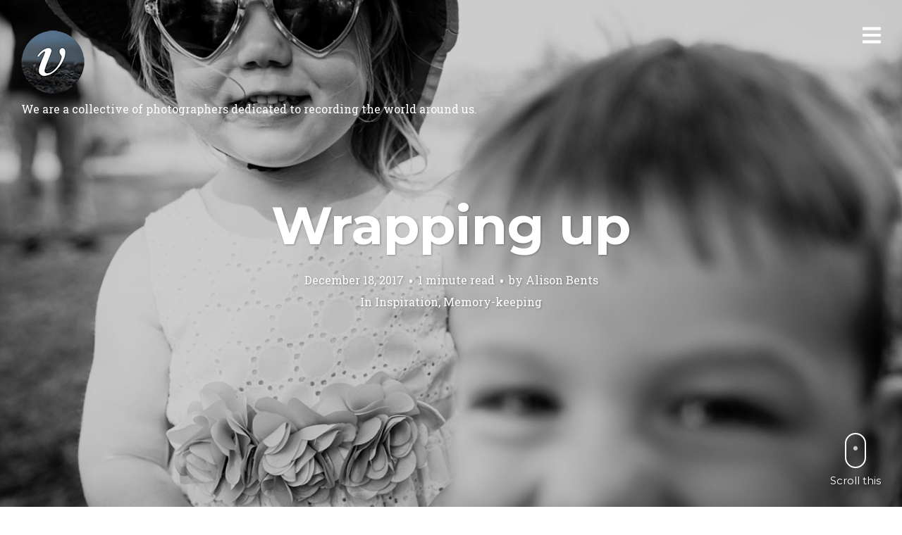

--- FILE ---
content_type: text/html; charset=UTF-8
request_url: https://viewfinders.io/2017/12/wrapping-up/
body_size: 17232
content:
<!DOCTYPE html>
<html lang="en-US">
<head>
<meta charset="UTF-8">
<meta name="viewport" content="width=device-width, initial-scale=1, minimal-ui, viewport-fit=cover">
<link rel="profile" href="//gmpg.org/xfn/11">
<link rel="pingback" href="https://viewfinders.io/xmlrpc.php">

<title>Wrapping up &#8211; ViewFinders</title>
<meta name='robots' content='max-image-preview:large' />
	<style>img:is([sizes="auto" i], [sizes^="auto," i]) { contain-intrinsic-size: 3000px 1500px }</style>
	<link rel='dns-prefetch' href='//secure.gravatar.com' />
<link rel='dns-prefetch' href='//stats.wp.com' />
<link rel='dns-prefetch' href='//fonts.googleapis.com' />
<link rel='dns-prefetch' href='//v0.wordpress.com' />
<link rel='preconnect' href='//c0.wp.com' />
<link rel='preconnect' href='//i0.wp.com' />
<link rel="alternate" type="application/rss+xml" title="ViewFinders &raquo; Feed" href="https://viewfinders.io/feed/" />
<link rel="alternate" type="application/rss+xml" title="ViewFinders &raquo; Comments Feed" href="https://viewfinders.io/comments/feed/" />
<link rel="alternate" type="application/rss+xml" title="ViewFinders &raquo; Wrapping up Comments Feed" href="https://viewfinders.io/2017/12/wrapping-up/feed/" />
<script type="text/javascript">
/* <![CDATA[ */
window._wpemojiSettings = {"baseUrl":"https:\/\/s.w.org\/images\/core\/emoji\/16.0.1\/72x72\/","ext":".png","svgUrl":"https:\/\/s.w.org\/images\/core\/emoji\/16.0.1\/svg\/","svgExt":".svg","source":{"concatemoji":"https:\/\/viewfinders.io\/wp-includes\/js\/wp-emoji-release.min.js?ver=6.8.3"}};
/*! This file is auto-generated */
!function(s,n){var o,i,e;function c(e){try{var t={supportTests:e,timestamp:(new Date).valueOf()};sessionStorage.setItem(o,JSON.stringify(t))}catch(e){}}function p(e,t,n){e.clearRect(0,0,e.canvas.width,e.canvas.height),e.fillText(t,0,0);var t=new Uint32Array(e.getImageData(0,0,e.canvas.width,e.canvas.height).data),a=(e.clearRect(0,0,e.canvas.width,e.canvas.height),e.fillText(n,0,0),new Uint32Array(e.getImageData(0,0,e.canvas.width,e.canvas.height).data));return t.every(function(e,t){return e===a[t]})}function u(e,t){e.clearRect(0,0,e.canvas.width,e.canvas.height),e.fillText(t,0,0);for(var n=e.getImageData(16,16,1,1),a=0;a<n.data.length;a++)if(0!==n.data[a])return!1;return!0}function f(e,t,n,a){switch(t){case"flag":return n(e,"\ud83c\udff3\ufe0f\u200d\u26a7\ufe0f","\ud83c\udff3\ufe0f\u200b\u26a7\ufe0f")?!1:!n(e,"\ud83c\udde8\ud83c\uddf6","\ud83c\udde8\u200b\ud83c\uddf6")&&!n(e,"\ud83c\udff4\udb40\udc67\udb40\udc62\udb40\udc65\udb40\udc6e\udb40\udc67\udb40\udc7f","\ud83c\udff4\u200b\udb40\udc67\u200b\udb40\udc62\u200b\udb40\udc65\u200b\udb40\udc6e\u200b\udb40\udc67\u200b\udb40\udc7f");case"emoji":return!a(e,"\ud83e\udedf")}return!1}function g(e,t,n,a){var r="undefined"!=typeof WorkerGlobalScope&&self instanceof WorkerGlobalScope?new OffscreenCanvas(300,150):s.createElement("canvas"),o=r.getContext("2d",{willReadFrequently:!0}),i=(o.textBaseline="top",o.font="600 32px Arial",{});return e.forEach(function(e){i[e]=t(o,e,n,a)}),i}function t(e){var t=s.createElement("script");t.src=e,t.defer=!0,s.head.appendChild(t)}"undefined"!=typeof Promise&&(o="wpEmojiSettingsSupports",i=["flag","emoji"],n.supports={everything:!0,everythingExceptFlag:!0},e=new Promise(function(e){s.addEventListener("DOMContentLoaded",e,{once:!0})}),new Promise(function(t){var n=function(){try{var e=JSON.parse(sessionStorage.getItem(o));if("object"==typeof e&&"number"==typeof e.timestamp&&(new Date).valueOf()<e.timestamp+604800&&"object"==typeof e.supportTests)return e.supportTests}catch(e){}return null}();if(!n){if("undefined"!=typeof Worker&&"undefined"!=typeof OffscreenCanvas&&"undefined"!=typeof URL&&URL.createObjectURL&&"undefined"!=typeof Blob)try{var e="postMessage("+g.toString()+"("+[JSON.stringify(i),f.toString(),p.toString(),u.toString()].join(",")+"));",a=new Blob([e],{type:"text/javascript"}),r=new Worker(URL.createObjectURL(a),{name:"wpTestEmojiSupports"});return void(r.onmessage=function(e){c(n=e.data),r.terminate(),t(n)})}catch(e){}c(n=g(i,f,p,u))}t(n)}).then(function(e){for(var t in e)n.supports[t]=e[t],n.supports.everything=n.supports.everything&&n.supports[t],"flag"!==t&&(n.supports.everythingExceptFlag=n.supports.everythingExceptFlag&&n.supports[t]);n.supports.everythingExceptFlag=n.supports.everythingExceptFlag&&!n.supports.flag,n.DOMReady=!1,n.readyCallback=function(){n.DOMReady=!0}}).then(function(){return e}).then(function(){var e;n.supports.everything||(n.readyCallback(),(e=n.source||{}).concatemoji?t(e.concatemoji):e.wpemoji&&e.twemoji&&(t(e.twemoji),t(e.wpemoji)))}))}((window,document),window._wpemojiSettings);
/* ]]> */
</script>
<link rel='stylesheet' id='jetpack_related-posts-css' href='https://c0.wp.com/p/jetpack/15.4/modules/related-posts/related-posts.css' type='text/css' media='all' />
<link rel='stylesheet' id='font-awesome-css' href='https://viewfinders.io/wp-content/plugins/stagtools/assets/css/fontawesome-all.min.css?ver=5.15.3' type='text/css' media='all' />
<link rel='stylesheet' id='stag-shortcode-styles-css' href='https://viewfinders.io/wp-content/plugins/stagtools/assets/css/stag-shortcodes.css?ver=2.3.8' type='text/css' media='all' />
<style id='wp-emoji-styles-inline-css' type='text/css'>

	img.wp-smiley, img.emoji {
		display: inline !important;
		border: none !important;
		box-shadow: none !important;
		height: 1em !important;
		width: 1em !important;
		margin: 0 0.07em !important;
		vertical-align: -0.1em !important;
		background: none !important;
		padding: 0 !important;
	}
</style>
<link rel='stylesheet' id='wp-block-library-css' href='https://c0.wp.com/c/6.8.3/wp-includes/css/dist/block-library/style.min.css' type='text/css' media='all' />
<style id='wp-block-library-theme-inline-css' type='text/css'>
.wp-block-audio :where(figcaption){color:#555;font-size:13px;text-align:center}.is-dark-theme .wp-block-audio :where(figcaption){color:#ffffffa6}.wp-block-audio{margin:0 0 1em}.wp-block-code{border:1px solid #ccc;border-radius:4px;font-family:Menlo,Consolas,monaco,monospace;padding:.8em 1em}.wp-block-embed :where(figcaption){color:#555;font-size:13px;text-align:center}.is-dark-theme .wp-block-embed :where(figcaption){color:#ffffffa6}.wp-block-embed{margin:0 0 1em}.blocks-gallery-caption{color:#555;font-size:13px;text-align:center}.is-dark-theme .blocks-gallery-caption{color:#ffffffa6}:root :where(.wp-block-image figcaption){color:#555;font-size:13px;text-align:center}.is-dark-theme :root :where(.wp-block-image figcaption){color:#ffffffa6}.wp-block-image{margin:0 0 1em}.wp-block-pullquote{border-bottom:4px solid;border-top:4px solid;color:currentColor;margin-bottom:1.75em}.wp-block-pullquote cite,.wp-block-pullquote footer,.wp-block-pullquote__citation{color:currentColor;font-size:.8125em;font-style:normal;text-transform:uppercase}.wp-block-quote{border-left:.25em solid;margin:0 0 1.75em;padding-left:1em}.wp-block-quote cite,.wp-block-quote footer{color:currentColor;font-size:.8125em;font-style:normal;position:relative}.wp-block-quote:where(.has-text-align-right){border-left:none;border-right:.25em solid;padding-left:0;padding-right:1em}.wp-block-quote:where(.has-text-align-center){border:none;padding-left:0}.wp-block-quote.is-large,.wp-block-quote.is-style-large,.wp-block-quote:where(.is-style-plain){border:none}.wp-block-search .wp-block-search__label{font-weight:700}.wp-block-search__button{border:1px solid #ccc;padding:.375em .625em}:where(.wp-block-group.has-background){padding:1.25em 2.375em}.wp-block-separator.has-css-opacity{opacity:.4}.wp-block-separator{border:none;border-bottom:2px solid;margin-left:auto;margin-right:auto}.wp-block-separator.has-alpha-channel-opacity{opacity:1}.wp-block-separator:not(.is-style-wide):not(.is-style-dots){width:100px}.wp-block-separator.has-background:not(.is-style-dots){border-bottom:none;height:1px}.wp-block-separator.has-background:not(.is-style-wide):not(.is-style-dots){height:2px}.wp-block-table{margin:0 0 1em}.wp-block-table td,.wp-block-table th{word-break:normal}.wp-block-table :where(figcaption){color:#555;font-size:13px;text-align:center}.is-dark-theme .wp-block-table :where(figcaption){color:#ffffffa6}.wp-block-video :where(figcaption){color:#555;font-size:13px;text-align:center}.is-dark-theme .wp-block-video :where(figcaption){color:#ffffffa6}.wp-block-video{margin:0 0 1em}:root :where(.wp-block-template-part.has-background){margin-bottom:0;margin-top:0;padding:1.25em 2.375em}
</style>
<style id='classic-theme-styles-inline-css' type='text/css'>
/*! This file is auto-generated */
.wp-block-button__link{color:#fff;background-color:#32373c;border-radius:9999px;box-shadow:none;text-decoration:none;padding:calc(.667em + 2px) calc(1.333em + 2px);font-size:1.125em}.wp-block-file__button{background:#32373c;color:#fff;text-decoration:none}
</style>
<link rel='stylesheet' id='mediaelement-css' href='https://c0.wp.com/c/6.8.3/wp-includes/js/mediaelement/mediaelementplayer-legacy.min.css' type='text/css' media='all' />
<link rel='stylesheet' id='wp-mediaelement-css' href='https://c0.wp.com/c/6.8.3/wp-includes/js/mediaelement/wp-mediaelement.min.css' type='text/css' media='all' />
<style id='jetpack-sharing-buttons-style-inline-css' type='text/css'>
.jetpack-sharing-buttons__services-list{display:flex;flex-direction:row;flex-wrap:wrap;gap:0;list-style-type:none;margin:5px;padding:0}.jetpack-sharing-buttons__services-list.has-small-icon-size{font-size:12px}.jetpack-sharing-buttons__services-list.has-normal-icon-size{font-size:16px}.jetpack-sharing-buttons__services-list.has-large-icon-size{font-size:24px}.jetpack-sharing-buttons__services-list.has-huge-icon-size{font-size:36px}@media print{.jetpack-sharing-buttons__services-list{display:none!important}}.editor-styles-wrapper .wp-block-jetpack-sharing-buttons{gap:0;padding-inline-start:0}ul.jetpack-sharing-buttons__services-list.has-background{padding:1.25em 2.375em}
</style>
<style id='global-styles-inline-css' type='text/css'>
:root{--wp--preset--aspect-ratio--square: 1;--wp--preset--aspect-ratio--4-3: 4/3;--wp--preset--aspect-ratio--3-4: 3/4;--wp--preset--aspect-ratio--3-2: 3/2;--wp--preset--aspect-ratio--2-3: 2/3;--wp--preset--aspect-ratio--16-9: 16/9;--wp--preset--aspect-ratio--9-16: 9/16;--wp--preset--color--black: #000000;--wp--preset--color--cyan-bluish-gray: #abb8c3;--wp--preset--color--white: #ffffff;--wp--preset--color--pale-pink: #f78da7;--wp--preset--color--vivid-red: #cf2e2e;--wp--preset--color--luminous-vivid-orange: #ff6900;--wp--preset--color--luminous-vivid-amber: #fcb900;--wp--preset--color--light-green-cyan: #7bdcb5;--wp--preset--color--vivid-green-cyan: #00d084;--wp--preset--color--pale-cyan-blue: #8ed1fc;--wp--preset--color--vivid-cyan-blue: #0693e3;--wp--preset--color--vivid-purple: #9b51e0;--wp--preset--color--primary: #52718a;--wp--preset--color--secondary: #ffffff;--wp--preset--color--tertiary: #333;--wp--preset--color--quaternary: #EFEFEF;--wp--preset--gradient--vivid-cyan-blue-to-vivid-purple: linear-gradient(135deg,rgba(6,147,227,1) 0%,rgb(155,81,224) 100%);--wp--preset--gradient--light-green-cyan-to-vivid-green-cyan: linear-gradient(135deg,rgb(122,220,180) 0%,rgb(0,208,130) 100%);--wp--preset--gradient--luminous-vivid-amber-to-luminous-vivid-orange: linear-gradient(135deg,rgba(252,185,0,1) 0%,rgba(255,105,0,1) 100%);--wp--preset--gradient--luminous-vivid-orange-to-vivid-red: linear-gradient(135deg,rgba(255,105,0,1) 0%,rgb(207,46,46) 100%);--wp--preset--gradient--very-light-gray-to-cyan-bluish-gray: linear-gradient(135deg,rgb(238,238,238) 0%,rgb(169,184,195) 100%);--wp--preset--gradient--cool-to-warm-spectrum: linear-gradient(135deg,rgb(74,234,220) 0%,rgb(151,120,209) 20%,rgb(207,42,186) 40%,rgb(238,44,130) 60%,rgb(251,105,98) 80%,rgb(254,248,76) 100%);--wp--preset--gradient--blush-light-purple: linear-gradient(135deg,rgb(255,206,236) 0%,rgb(152,150,240) 100%);--wp--preset--gradient--blush-bordeaux: linear-gradient(135deg,rgb(254,205,165) 0%,rgb(254,45,45) 50%,rgb(107,0,62) 100%);--wp--preset--gradient--luminous-dusk: linear-gradient(135deg,rgb(255,203,112) 0%,rgb(199,81,192) 50%,rgb(65,88,208) 100%);--wp--preset--gradient--pale-ocean: linear-gradient(135deg,rgb(255,245,203) 0%,rgb(182,227,212) 50%,rgb(51,167,181) 100%);--wp--preset--gradient--electric-grass: linear-gradient(135deg,rgb(202,248,128) 0%,rgb(113,206,126) 100%);--wp--preset--gradient--midnight: linear-gradient(135deg,rgb(2,3,129) 0%,rgb(40,116,252) 100%);--wp--preset--font-size--small: 13px;--wp--preset--font-size--medium: 20px;--wp--preset--font-size--large: 36px;--wp--preset--font-size--x-large: 42px;--wp--preset--spacing--20: 0.44rem;--wp--preset--spacing--30: 0.67rem;--wp--preset--spacing--40: 1rem;--wp--preset--spacing--50: 1.5rem;--wp--preset--spacing--60: 2.25rem;--wp--preset--spacing--70: 3.38rem;--wp--preset--spacing--80: 5.06rem;--wp--preset--shadow--natural: 6px 6px 9px rgba(0, 0, 0, 0.2);--wp--preset--shadow--deep: 12px 12px 50px rgba(0, 0, 0, 0.4);--wp--preset--shadow--sharp: 6px 6px 0px rgba(0, 0, 0, 0.2);--wp--preset--shadow--outlined: 6px 6px 0px -3px rgba(255, 255, 255, 1), 6px 6px rgba(0, 0, 0, 1);--wp--preset--shadow--crisp: 6px 6px 0px rgba(0, 0, 0, 1);}:where(.is-layout-flex){gap: 0.5em;}:where(.is-layout-grid){gap: 0.5em;}body .is-layout-flex{display: flex;}.is-layout-flex{flex-wrap: wrap;align-items: center;}.is-layout-flex > :is(*, div){margin: 0;}body .is-layout-grid{display: grid;}.is-layout-grid > :is(*, div){margin: 0;}:where(.wp-block-columns.is-layout-flex){gap: 2em;}:where(.wp-block-columns.is-layout-grid){gap: 2em;}:where(.wp-block-post-template.is-layout-flex){gap: 1.25em;}:where(.wp-block-post-template.is-layout-grid){gap: 1.25em;}.has-black-color{color: var(--wp--preset--color--black) !important;}.has-cyan-bluish-gray-color{color: var(--wp--preset--color--cyan-bluish-gray) !important;}.has-white-color{color: var(--wp--preset--color--white) !important;}.has-pale-pink-color{color: var(--wp--preset--color--pale-pink) !important;}.has-vivid-red-color{color: var(--wp--preset--color--vivid-red) !important;}.has-luminous-vivid-orange-color{color: var(--wp--preset--color--luminous-vivid-orange) !important;}.has-luminous-vivid-amber-color{color: var(--wp--preset--color--luminous-vivid-amber) !important;}.has-light-green-cyan-color{color: var(--wp--preset--color--light-green-cyan) !important;}.has-vivid-green-cyan-color{color: var(--wp--preset--color--vivid-green-cyan) !important;}.has-pale-cyan-blue-color{color: var(--wp--preset--color--pale-cyan-blue) !important;}.has-vivid-cyan-blue-color{color: var(--wp--preset--color--vivid-cyan-blue) !important;}.has-vivid-purple-color{color: var(--wp--preset--color--vivid-purple) !important;}.has-black-background-color{background-color: var(--wp--preset--color--black) !important;}.has-cyan-bluish-gray-background-color{background-color: var(--wp--preset--color--cyan-bluish-gray) !important;}.has-white-background-color{background-color: var(--wp--preset--color--white) !important;}.has-pale-pink-background-color{background-color: var(--wp--preset--color--pale-pink) !important;}.has-vivid-red-background-color{background-color: var(--wp--preset--color--vivid-red) !important;}.has-luminous-vivid-orange-background-color{background-color: var(--wp--preset--color--luminous-vivid-orange) !important;}.has-luminous-vivid-amber-background-color{background-color: var(--wp--preset--color--luminous-vivid-amber) !important;}.has-light-green-cyan-background-color{background-color: var(--wp--preset--color--light-green-cyan) !important;}.has-vivid-green-cyan-background-color{background-color: var(--wp--preset--color--vivid-green-cyan) !important;}.has-pale-cyan-blue-background-color{background-color: var(--wp--preset--color--pale-cyan-blue) !important;}.has-vivid-cyan-blue-background-color{background-color: var(--wp--preset--color--vivid-cyan-blue) !important;}.has-vivid-purple-background-color{background-color: var(--wp--preset--color--vivid-purple) !important;}.has-black-border-color{border-color: var(--wp--preset--color--black) !important;}.has-cyan-bluish-gray-border-color{border-color: var(--wp--preset--color--cyan-bluish-gray) !important;}.has-white-border-color{border-color: var(--wp--preset--color--white) !important;}.has-pale-pink-border-color{border-color: var(--wp--preset--color--pale-pink) !important;}.has-vivid-red-border-color{border-color: var(--wp--preset--color--vivid-red) !important;}.has-luminous-vivid-orange-border-color{border-color: var(--wp--preset--color--luminous-vivid-orange) !important;}.has-luminous-vivid-amber-border-color{border-color: var(--wp--preset--color--luminous-vivid-amber) !important;}.has-light-green-cyan-border-color{border-color: var(--wp--preset--color--light-green-cyan) !important;}.has-vivid-green-cyan-border-color{border-color: var(--wp--preset--color--vivid-green-cyan) !important;}.has-pale-cyan-blue-border-color{border-color: var(--wp--preset--color--pale-cyan-blue) !important;}.has-vivid-cyan-blue-border-color{border-color: var(--wp--preset--color--vivid-cyan-blue) !important;}.has-vivid-purple-border-color{border-color: var(--wp--preset--color--vivid-purple) !important;}.has-vivid-cyan-blue-to-vivid-purple-gradient-background{background: var(--wp--preset--gradient--vivid-cyan-blue-to-vivid-purple) !important;}.has-light-green-cyan-to-vivid-green-cyan-gradient-background{background: var(--wp--preset--gradient--light-green-cyan-to-vivid-green-cyan) !important;}.has-luminous-vivid-amber-to-luminous-vivid-orange-gradient-background{background: var(--wp--preset--gradient--luminous-vivid-amber-to-luminous-vivid-orange) !important;}.has-luminous-vivid-orange-to-vivid-red-gradient-background{background: var(--wp--preset--gradient--luminous-vivid-orange-to-vivid-red) !important;}.has-very-light-gray-to-cyan-bluish-gray-gradient-background{background: var(--wp--preset--gradient--very-light-gray-to-cyan-bluish-gray) !important;}.has-cool-to-warm-spectrum-gradient-background{background: var(--wp--preset--gradient--cool-to-warm-spectrum) !important;}.has-blush-light-purple-gradient-background{background: var(--wp--preset--gradient--blush-light-purple) !important;}.has-blush-bordeaux-gradient-background{background: var(--wp--preset--gradient--blush-bordeaux) !important;}.has-luminous-dusk-gradient-background{background: var(--wp--preset--gradient--luminous-dusk) !important;}.has-pale-ocean-gradient-background{background: var(--wp--preset--gradient--pale-ocean) !important;}.has-electric-grass-gradient-background{background: var(--wp--preset--gradient--electric-grass) !important;}.has-midnight-gradient-background{background: var(--wp--preset--gradient--midnight) !important;}.has-small-font-size{font-size: var(--wp--preset--font-size--small) !important;}.has-medium-font-size{font-size: var(--wp--preset--font-size--medium) !important;}.has-large-font-size{font-size: var(--wp--preset--font-size--large) !important;}.has-x-large-font-size{font-size: var(--wp--preset--font-size--x-large) !important;}
:where(.wp-block-post-template.is-layout-flex){gap: 1.25em;}:where(.wp-block-post-template.is-layout-grid){gap: 1.25em;}
:where(.wp-block-columns.is-layout-flex){gap: 2em;}:where(.wp-block-columns.is-layout-grid){gap: 2em;}
:root :where(.wp-block-pullquote){font-size: 1.5em;line-height: 1.6;}
</style>
<link rel='stylesheet' id='wp-components-css' href='https://c0.wp.com/c/6.8.3/wp-includes/css/dist/components/style.min.css' type='text/css' media='all' />
<link rel='stylesheet' id='godaddy-styles-css' href='https://viewfinders.io/wp-content/mu-plugins/vendor/wpex/godaddy-launch/includes/Dependencies/GoDaddy/Styles/build/latest.css?ver=2.0.2' type='text/css' media='all' />
<link rel='stylesheet' id='stag-google-fonts-css' href='//fonts.googleapis.com/css?family=Roboto+Slab%3Aregular%2C700%7CMontserrat%3Aregular%2Citalic%2C700&#038;subset=latin%2Clatin&#038;ver=2.3.5' type='text/css' media='all' />
<link rel='stylesheet' id='stag-style-css' href='https://viewfinders.io/wp-content/themes/ink/style.css?ver=2.3.5' type='text/css' media='all' />
<link rel='stylesheet' id='jetpack-subscriptions-css' href='https://c0.wp.com/p/jetpack/15.4/_inc/build/subscriptions/subscriptions.min.css' type='text/css' media='all' />
<link rel='stylesheet' id='sharedaddy-css' href='https://c0.wp.com/p/jetpack/15.4/modules/sharedaddy/sharing.css' type='text/css' media='all' />
<link rel='stylesheet' id='social-logos-css' href='https://c0.wp.com/p/jetpack/15.4/_inc/social-logos/social-logos.min.css' type='text/css' media='all' />
<script type="text/javascript" id="jetpack_related-posts-js-extra">
/* <![CDATA[ */
var related_posts_js_options = {"post_heading":"h4"};
/* ]]> */
</script>
<script type="text/javascript" src="https://c0.wp.com/p/jetpack/15.4/_inc/build/related-posts/related-posts.min.js" id="jetpack_related-posts-js"></script>
<script type="text/javascript" src="https://c0.wp.com/c/6.8.3/wp-includes/js/jquery/jquery.min.js" id="jquery-core-js"></script>
<script type="text/javascript" src="https://c0.wp.com/c/6.8.3/wp-includes/js/jquery/jquery-migrate.min.js" id="jquery-migrate-js"></script>
<link rel="https://api.w.org/" href="https://viewfinders.io/wp-json/" /><link rel="alternate" title="JSON" type="application/json" href="https://viewfinders.io/wp-json/wp/v2/posts/15316" /><link rel="EditURI" type="application/rsd+xml" title="RSD" href="https://viewfinders.io/xmlrpc.php?rsd" />
<link rel="canonical" href="https://viewfinders.io/2017/12/wrapping-up/" />
<link rel='shortlink' href='https://wp.me/p52Q3k-3Z2' />
<link rel="alternate" title="oEmbed (JSON)" type="application/json+oembed" href="https://viewfinders.io/wp-json/oembed/1.0/embed?url=https%3A%2F%2Fviewfinders.io%2F2017%2F12%2Fwrapping-up%2F" />
<link rel="alternate" title="oEmbed (XML)" type="text/xml+oembed" href="https://viewfinders.io/wp-json/oembed/1.0/embed?url=https%3A%2F%2Fviewfinders.io%2F2017%2F12%2Fwrapping-up%2F&#038;format=xml" />
	<style>img#wpstats{display:none}</style>
			<style id="stag-custom-css" type="text/css">
		body,
		.site,
		hr:not(.stag-divider)::before,
		.stag-divider--plain::before {
			background-color: #ffffff;
		}
		body, .entry-subtitle,
		.rcp_level_description,
		.rcp_price,
		.rcp_level_duration ,
		.rcp_lost_password a {
			font-family: "Roboto Slab";
		}
		.archive-header__title span,
		.ink-contact-form .stag-alert {
			color: #52718a;
		}
		.accent-background,
		.stag-button.instagram-follow-link,
		button,
		.button,
		.locked-options .stag-button,
		input[type="reset"],
		input[type="submit"],
		input[type="button"],
		.hover-overlay .post-content-overlay button:hover {
			background-color: #52718a;
		}
		a,
		.widget-area .widget .textwidget a:not(.stag-button),
		.site-nav .textwidget a:not(.stag-button),
		.ink-contact-form .stag-alert {
			border-color: #52718a;
		}
		h1, h2, h3, h4, h5, h6, .button, .stag-button, input[type="submit"], input[type="reset"],
		.button-secondary, legend, .rcp_subscription_level_name, .post-navigation, .article-cover__arrow, .post-content-overlay,
		.entry-title .entry-title-primary, .page-links,
		.rcp_form label,
		label,
		.widget_recent_entries .post-date,
		span.entry-subtitle.entry-subtitle,
		.custom-header-description,
		#infinite-handle,
		.pagination,
		table th,
		.premium-tag,
		.sticky-tag {
			font-family: "Montserrat";
		}
		.post-grid {
			border-color: #ffffff;
		}

		.custom-header-cover {
						background-color: #000;
			opacity: 0.2;
		}

		
			</style>
							<style type="text/css" media="all">
				.custom-logo {
					background: url("https://viewfinders.io/wp-content/uploads/Viewfinders_Logo_white_V.png") no-repeat;
					width: 90px;
					height: 90px;
					background-size: contain;
				}
			</style>
		
<!-- Jetpack Open Graph Tags -->
<meta property="og:type" content="article" />
<meta property="og:title" content="Wrapping up" />
<meta property="og:url" content="https://viewfinders.io/2017/12/wrapping-up/" />
<meta property="og:description" content="With the end of the year, I&#8217;m coming up on the tail end of my current 365 project. Rather, I&#8217;m catching up in a flurry of three or so months of backlogged personal work. It&#8217;s been…" />
<meta property="article:published_time" content="2017-12-18T06:01:12+00:00" />
<meta property="article:modified_time" content="2017-12-18T08:05:11+00:00" />
<meta property="og:site_name" content="ViewFinders" />
<meta property="og:image" content="https://i0.wp.com/viewfinders.io/wp-content/uploads/2017-12-17_0001.jpg?fit=1200%2C801&#038;ssl=1" />
<meta property="og:image:width" content="1200" />
<meta property="og:image:height" content="801" />
<meta property="og:image:alt" content="" />
<meta property="og:locale" content="en_US" />
<meta name="twitter:site" content="@_viewfinders" />
<meta name="twitter:text:title" content="Wrapping up" />
<meta name="twitter:image" content="https://i0.wp.com/viewfinders.io/wp-content/uploads/2017-12-17_0001.jpg?fit=1200%2C801&#038;ssl=1&#038;w=640" />
<meta name="twitter:card" content="summary_large_image" />

<!-- End Jetpack Open Graph Tags -->
<link rel="icon" href="https://i0.wp.com/viewfinders.io/wp-content/uploads/cropped-Viewfinders_Badge.jpg?fit=32%2C32&#038;ssl=1" sizes="32x32" />
<link rel="icon" href="https://i0.wp.com/viewfinders.io/wp-content/uploads/cropped-Viewfinders_Badge.jpg?fit=192%2C192&#038;ssl=1" sizes="192x192" />
<link rel="apple-touch-icon" href="https://i0.wp.com/viewfinders.io/wp-content/uploads/cropped-Viewfinders_Badge.jpg?fit=180%2C180&#038;ssl=1" />
<meta name="msapplication-TileImage" content="https://i0.wp.com/viewfinders.io/wp-content/uploads/cropped-Viewfinders_Badge.jpg?fit=270%2C270&#038;ssl=1" />
</head>
<body class="wp-singular post-template-default single single-post postid-15316 single-format-standard wp-embed-responsive wp-theme-ink no-touch header-over sidebar-navigation stagtools" data-layout="">

<nav class="site-nav" role="complementary">
	<div class="site-nav--scrollable-container">
		<i class="fas fa-times close-nav"></i>

				<nav id="site-navigation" class="navigation main-navigation site-nav__section" role="navigation">
			<h4 class="widgettitle">Menu</h4>
			<ul id="menu-home" class="primary-menu"><li id="menu-item-432" class="menu-item menu-item-type-custom menu-item-object-custom menu-item-home menu-item-432"><a href="https://viewfinders.io/">Home</a></li>
<li id="menu-item-456" class="menu-item menu-item-type-post_type menu-item-object-page menu-item-456"><a href="https://viewfinders.io/about-us/">Our Manifesto</a></li>
<li id="menu-item-482" class="menu-item menu-item-type-post_type menu-item-object-page menu-item-482"><a href="https://viewfinders.io/who-we-are/">Who We Are</a></li>
<li id="menu-item-474" class="menu-item menu-item-type-post_type menu-item-object-page menu-item-474"><a href="https://viewfinders.io/contact/">Contact</a></li>
</ul>		</nav><!-- #site-navigation -->
		
			</div>
</nav>
<div class="site-nav-overlay"></div>

<div id="page" class="hfeed site">

	<div id="content" class="site-content">

		<header id="masthead" class="site-header">

			<div class="site-branding">
									<a class="custom-logo" title="Home" href="https://viewfinders.io/"></a>
				
				<p class="site-description">We are a collective of photographers dedicated to recording the world around us.</p>
			</div>

						
			<a href="#" id="site-navigation-toggle" class="site-navigation-toggle"><i class="fas fa-bars"></i></a>

			

		</header><!-- #masthead -->

		
		
	
	<style type="text/css" scoped>
					.article-cover--15316 { background-color: #000000; }
		
		.background-video { opacity: 0.8; }

					.article-cover__background { background-image: url(https://i0.wp.com/viewfinders.io/wp-content/uploads/2017-12-17_0001.jpg?fit=1200%2C801&#038;ssl=1); opacity: 0.8; }
			</style>

	
<div class="article-cover article-cover--15316 ">
	<div class="article-cover__background stag-image--none"></div>

	
	<div class="article-cover__inner">
		<div class="article-cover__content">
			
			
			<h1 class="entry-title">
				Wrapping up
							</h1>

			<footer class="entry-meta">
				<span class="posted-on"><a href="https://viewfinders.io/2017/12/wrapping-up/" title="1:01 am" rel="bookmark"><time class="entry-date published" datetime="2017-12-18T01:01:12-05:00">December 18, 2017</time><time class="updated" datetime="2017-12-18T03:05:11-05:00">December 18, 2017</time></a></span><span class="reading-time">1 minute read</span><span class="byline">by <span class="author vcard"><a class="url fn n" href="https://viewfinders.io/author/alison-bents/">Alison Bents</a></span></span>							</footer>

						<div class="entry-categories">
				In <a href="https://viewfinders.io/category/inspire-me/">Inspiration</a>, <a href="https://viewfinders.io/category/memory-keeping/">Memory-keeping</a>			</div>
					</div>
	</div>

	
	<a id="scroll-to-content" class="article-cover__arrow
		">
		<span></span>
					Scroll this			</a>

</div>

	<main id="main" class="site-main ">

		<div class="post-content-wrapper">

			<div class="content-area">
								
					
<article id="post-15316" class="post-15316 post type-post status-publish format-standard has-post-thumbnail hentry category-inspire-me category-memory-keeping tag-172 tag-365project tag-alison-bents tag-inspiration tag-minnesota-family-photographer tag-minnesota-photographer tag-project tag-wrap-up tag-www-alisonbents-com">

	<div class="entry-content">
		<p>With the end of the year, I&#8217;m coming up on the tail end of my current 365 project. Rather, I&#8217;m catching up in a flurry of three or so months of backlogged personal work. It&#8217;s been such a tumultuous year on the world stage. Our politics have shown, or perhaps even created, an incredible divide that often feels like it could quite actually rip us apart in body and in spirit. I know what this year has meant, in so many ways, to so many people. I certainly know what it has meant to me.</p>
<p>I sit here looking at very nearly a year&#8217;s worth of my photography and my family&#8217;s history. I can&#8217;t necessarily see the turmoil and the fissures. I don&#8217;t see the anger, the hurt, and the heartbreak. What I do see are these little snippets of my life. I see joy and laughter, strength and curiosity, I see adventure, I see hope and I see the future. Despite all that&#8217;s going on around us, I really do think we&#8217;re going to be okay. Here&#8217;s to all that&#8217;s to come in 2018!</p>
<p><img data-recalc-dims="1" fetchpriority="high" decoding="async" data-attachment-id="15322" data-permalink="https://viewfinders.io/2017/12/wrapping-up/2017-12-17_0008/" data-orig-file="https://i0.wp.com/viewfinders.io/wp-content/uploads/2017-12-17_0008.jpg?fit=1200%2C801&amp;ssl=1" data-orig-size="1200,801" data-comments-opened="1" data-image-meta="{&quot;aperture&quot;:&quot;1.4&quot;,&quot;credit&quot;:&quot;&quot;,&quot;camera&quot;:&quot;NIKON D600&quot;,&quot;caption&quot;:&quot;&quot;,&quot;created_timestamp&quot;:&quot;1493658626&quot;,&quot;copyright&quot;:&quot;Alison Bents&quot;,&quot;focal_length&quot;:&quot;35&quot;,&quot;iso&quot;:&quot;50&quot;,&quot;shutter_speed&quot;:&quot;0.002&quot;,&quot;title&quot;:&quot;&quot;,&quot;orientation&quot;:&quot;1&quot;}" data-image-title="2017-12-17_0008" data-image-description="" data-image-caption="" data-medium-file="https://i0.wp.com/viewfinders.io/wp-content/uploads/2017-12-17_0008.jpg?fit=300%2C200&amp;ssl=1" data-large-file="https://i0.wp.com/viewfinders.io/wp-content/uploads/2017-12-17_0008.jpg?fit=970%2C647&amp;ssl=1" class="aligncenter size-full wp-image-15322" src="https://i0.wp.com/viewfinders.io/wp-content/uploads/2017-12-17_0008.jpg?resize=970%2C647&#038;ssl=1" alt="" width="970" height="647" srcset="https://i0.wp.com/viewfinders.io/wp-content/uploads/2017-12-17_0008.jpg?w=1200&amp;ssl=1 1200w, https://i0.wp.com/viewfinders.io/wp-content/uploads/2017-12-17_0008.jpg?resize=150%2C100&amp;ssl=1 150w, https://i0.wp.com/viewfinders.io/wp-content/uploads/2017-12-17_0008.jpg?resize=300%2C200&amp;ssl=1 300w, https://i0.wp.com/viewfinders.io/wp-content/uploads/2017-12-17_0008.jpg?resize=768%2C513&amp;ssl=1 768w" sizes="(max-width: 970px) 100vw, 970px" /> <img data-recalc-dims="1" decoding="async" data-attachment-id="15319" data-permalink="https://viewfinders.io/2017/12/wrapping-up/2017-12-17_0004/" data-orig-file="https://i0.wp.com/viewfinders.io/wp-content/uploads/2017-12-17_0004.jpg?fit=1200%2C800&amp;ssl=1" data-orig-size="1200,800" data-comments-opened="1" data-image-meta="{&quot;aperture&quot;:&quot;1.4&quot;,&quot;credit&quot;:&quot;&quot;,&quot;camera&quot;:&quot;X-T1&quot;,&quot;caption&quot;:&quot;&quot;,&quot;created_timestamp&quot;:&quot;1484757088&quot;,&quot;copyright&quot;:&quot;&quot;,&quot;focal_length&quot;:&quot;23&quot;,&quot;iso&quot;:&quot;400&quot;,&quot;shutter_speed&quot;:&quot;0.008&quot;,&quot;title&quot;:&quot;&quot;,&quot;orientation&quot;:&quot;1&quot;}" data-image-title="2017-12-17_0004" data-image-description="" data-image-caption="" data-medium-file="https://i0.wp.com/viewfinders.io/wp-content/uploads/2017-12-17_0004.jpg?fit=300%2C200&amp;ssl=1" data-large-file="https://i0.wp.com/viewfinders.io/wp-content/uploads/2017-12-17_0004.jpg?fit=970%2C647&amp;ssl=1" class="aligncenter size-full wp-image-15319" src="https://i0.wp.com/viewfinders.io/wp-content/uploads/2017-12-17_0004.jpg?resize=970%2C647&#038;ssl=1" alt="" width="970" height="647" srcset="https://i0.wp.com/viewfinders.io/wp-content/uploads/2017-12-17_0004.jpg?w=1200&amp;ssl=1 1200w, https://i0.wp.com/viewfinders.io/wp-content/uploads/2017-12-17_0004.jpg?resize=150%2C100&amp;ssl=1 150w, https://i0.wp.com/viewfinders.io/wp-content/uploads/2017-12-17_0004.jpg?resize=300%2C200&amp;ssl=1 300w, https://i0.wp.com/viewfinders.io/wp-content/uploads/2017-12-17_0004.jpg?resize=768%2C512&amp;ssl=1 768w" sizes="(max-width: 970px) 100vw, 970px" /> <img data-recalc-dims="1" decoding="async" data-attachment-id="15326" data-permalink="https://viewfinders.io/2017/12/wrapping-up/2017-12-17_0005/" data-orig-file="https://i0.wp.com/viewfinders.io/wp-content/uploads/2017-12-17_0005.jpg?fit=1200%2C801&amp;ssl=1" data-orig-size="1200,801" data-comments-opened="1" data-image-meta="{&quot;aperture&quot;:&quot;1.4&quot;,&quot;credit&quot;:&quot;&quot;,&quot;camera&quot;:&quot;NIKON D600&quot;,&quot;caption&quot;:&quot;&quot;,&quot;created_timestamp&quot;:&quot;1488549728&quot;,&quot;copyright&quot;:&quot;Alison Bents&quot;,&quot;focal_length&quot;:&quot;35&quot;,&quot;iso&quot;:&quot;800&quot;,&quot;shutter_speed&quot;:&quot;0.0025&quot;,&quot;title&quot;:&quot;&quot;,&quot;orientation&quot;:&quot;1&quot;}" data-image-title="2017-12-17_0005" data-image-description="" data-image-caption="" data-medium-file="https://i0.wp.com/viewfinders.io/wp-content/uploads/2017-12-17_0005.jpg?fit=300%2C200&amp;ssl=1" data-large-file="https://i0.wp.com/viewfinders.io/wp-content/uploads/2017-12-17_0005.jpg?fit=970%2C647&amp;ssl=1" class="aligncenter size-full wp-image-15326" src="https://i0.wp.com/viewfinders.io/wp-content/uploads/2017-12-17_0005.jpg?resize=970%2C647&#038;ssl=1" alt="" width="970" height="647" srcset="https://i0.wp.com/viewfinders.io/wp-content/uploads/2017-12-17_0005.jpg?w=1200&amp;ssl=1 1200w, https://i0.wp.com/viewfinders.io/wp-content/uploads/2017-12-17_0005.jpg?resize=150%2C100&amp;ssl=1 150w, https://i0.wp.com/viewfinders.io/wp-content/uploads/2017-12-17_0005.jpg?resize=300%2C200&amp;ssl=1 300w, https://i0.wp.com/viewfinders.io/wp-content/uploads/2017-12-17_0005.jpg?resize=768%2C513&amp;ssl=1 768w" sizes="(max-width: 970px) 100vw, 970px" /> <img data-recalc-dims="1" loading="lazy" decoding="async" data-attachment-id="15320" data-permalink="https://viewfinders.io/2017/12/wrapping-up/2017-12-17_0006/" data-orig-file="https://i0.wp.com/viewfinders.io/wp-content/uploads/2017-12-17_0006.jpg?fit=1200%2C801&amp;ssl=1" data-orig-size="1200,801" data-comments-opened="1" data-image-meta="{&quot;aperture&quot;:&quot;1.4&quot;,&quot;credit&quot;:&quot;&quot;,&quot;camera&quot;:&quot;NIKON D600&quot;,&quot;caption&quot;:&quot;&quot;,&quot;created_timestamp&quot;:&quot;1493658569&quot;,&quot;copyright&quot;:&quot;Alison Bents&quot;,&quot;focal_length&quot;:&quot;35&quot;,&quot;iso&quot;:&quot;50&quot;,&quot;shutter_speed&quot;:&quot;0.002&quot;,&quot;title&quot;:&quot;&quot;,&quot;orientation&quot;:&quot;1&quot;}" data-image-title="2017-12-17_0006" data-image-description="" data-image-caption="" data-medium-file="https://i0.wp.com/viewfinders.io/wp-content/uploads/2017-12-17_0006.jpg?fit=300%2C200&amp;ssl=1" data-large-file="https://i0.wp.com/viewfinders.io/wp-content/uploads/2017-12-17_0006.jpg?fit=970%2C647&amp;ssl=1" class="aligncenter size-full wp-image-15320" src="https://i0.wp.com/viewfinders.io/wp-content/uploads/2017-12-17_0006.jpg?resize=970%2C647&#038;ssl=1" alt="" width="970" height="647" srcset="https://i0.wp.com/viewfinders.io/wp-content/uploads/2017-12-17_0006.jpg?w=1200&amp;ssl=1 1200w, https://i0.wp.com/viewfinders.io/wp-content/uploads/2017-12-17_0006.jpg?resize=150%2C100&amp;ssl=1 150w, https://i0.wp.com/viewfinders.io/wp-content/uploads/2017-12-17_0006.jpg?resize=300%2C200&amp;ssl=1 300w, https://i0.wp.com/viewfinders.io/wp-content/uploads/2017-12-17_0006.jpg?resize=768%2C513&amp;ssl=1 768w" sizes="auto, (max-width: 970px) 100vw, 970px" /> <img data-recalc-dims="1" loading="lazy" decoding="async" data-attachment-id="15321" data-permalink="https://viewfinders.io/2017/12/wrapping-up/2017-12-17_0007/" data-orig-file="https://i0.wp.com/viewfinders.io/wp-content/uploads/2017-12-17_0007.jpg?fit=1200%2C801&amp;ssl=1" data-orig-size="1200,801" data-comments-opened="1" data-image-meta="{&quot;aperture&quot;:&quot;1.4&quot;,&quot;credit&quot;:&quot;&quot;,&quot;camera&quot;:&quot;NIKON D600&quot;,&quot;caption&quot;:&quot;&quot;,&quot;created_timestamp&quot;:&quot;1492189033&quot;,&quot;copyright&quot;:&quot;Alison Bents&quot;,&quot;focal_length&quot;:&quot;35&quot;,&quot;iso&quot;:&quot;50&quot;,&quot;shutter_speed&quot;:&quot;0.000625&quot;,&quot;title&quot;:&quot;&quot;,&quot;orientation&quot;:&quot;1&quot;}" data-image-title="2017-12-17_0007" data-image-description="" data-image-caption="" data-medium-file="https://i0.wp.com/viewfinders.io/wp-content/uploads/2017-12-17_0007.jpg?fit=300%2C200&amp;ssl=1" data-large-file="https://i0.wp.com/viewfinders.io/wp-content/uploads/2017-12-17_0007.jpg?fit=970%2C647&amp;ssl=1" class="aligncenter size-full wp-image-15321" src="https://i0.wp.com/viewfinders.io/wp-content/uploads/2017-12-17_0007.jpg?resize=970%2C647&#038;ssl=1" alt="" width="970" height="647" srcset="https://i0.wp.com/viewfinders.io/wp-content/uploads/2017-12-17_0007.jpg?w=1200&amp;ssl=1 1200w, https://i0.wp.com/viewfinders.io/wp-content/uploads/2017-12-17_0007.jpg?resize=150%2C100&amp;ssl=1 150w, https://i0.wp.com/viewfinders.io/wp-content/uploads/2017-12-17_0007.jpg?resize=300%2C200&amp;ssl=1 300w, https://i0.wp.com/viewfinders.io/wp-content/uploads/2017-12-17_0007.jpg?resize=768%2C513&amp;ssl=1 768w" sizes="auto, (max-width: 970px) 100vw, 970px" /> <img data-recalc-dims="1" loading="lazy" decoding="async" data-attachment-id="15324" data-permalink="https://viewfinders.io/2017/12/wrapping-up/2017-12-17_0010/" data-orig-file="https://i0.wp.com/viewfinders.io/wp-content/uploads/2017-12-17_0010.jpg?fit=1200%2C801&amp;ssl=1" data-orig-size="1200,801" data-comments-opened="1" data-image-meta="{&quot;aperture&quot;:&quot;1.4&quot;,&quot;credit&quot;:&quot;&quot;,&quot;camera&quot;:&quot;NIKON D600&quot;,&quot;caption&quot;:&quot;&quot;,&quot;created_timestamp&quot;:&quot;1498463373&quot;,&quot;copyright&quot;:&quot;Alison Bents&quot;,&quot;focal_length&quot;:&quot;35&quot;,&quot;iso&quot;:&quot;1600&quot;,&quot;shutter_speed&quot;:&quot;0.00625&quot;,&quot;title&quot;:&quot;&quot;,&quot;orientation&quot;:&quot;1&quot;}" data-image-title="2017-12-17_0010" data-image-description="" data-image-caption="" data-medium-file="https://i0.wp.com/viewfinders.io/wp-content/uploads/2017-12-17_0010.jpg?fit=300%2C200&amp;ssl=1" data-large-file="https://i0.wp.com/viewfinders.io/wp-content/uploads/2017-12-17_0010.jpg?fit=970%2C647&amp;ssl=1" class="aligncenter size-full wp-image-15324" src="https://i0.wp.com/viewfinders.io/wp-content/uploads/2017-12-17_0010.jpg?resize=970%2C647&#038;ssl=1" alt="" width="970" height="647" srcset="https://i0.wp.com/viewfinders.io/wp-content/uploads/2017-12-17_0010.jpg?w=1200&amp;ssl=1 1200w, https://i0.wp.com/viewfinders.io/wp-content/uploads/2017-12-17_0010.jpg?resize=150%2C100&amp;ssl=1 150w, https://i0.wp.com/viewfinders.io/wp-content/uploads/2017-12-17_0010.jpg?resize=300%2C200&amp;ssl=1 300w, https://i0.wp.com/viewfinders.io/wp-content/uploads/2017-12-17_0010.jpg?resize=768%2C513&amp;ssl=1 768w" sizes="auto, (max-width: 970px) 100vw, 970px" /> <img data-recalc-dims="1" loading="lazy" decoding="async" data-attachment-id="15317" data-permalink="https://viewfinders.io/2017/12/wrapping-up/2017-12-17_0002/" data-orig-file="https://i0.wp.com/viewfinders.io/wp-content/uploads/2017-12-17_0002.jpg?fit=1200%2C801&amp;ssl=1" data-orig-size="1200,801" data-comments-opened="1" data-image-meta="{&quot;aperture&quot;:&quot;1.4&quot;,&quot;credit&quot;:&quot;&quot;,&quot;camera&quot;:&quot;NIKON D750&quot;,&quot;caption&quot;:&quot;&quot;,&quot;created_timestamp&quot;:&quot;1505578684&quot;,&quot;copyright&quot;:&quot;&quot;,&quot;focal_length&quot;:&quot;35&quot;,&quot;iso&quot;:&quot;200&quot;,&quot;shutter_speed&quot;:&quot;0.0125&quot;,&quot;title&quot;:&quot;&quot;,&quot;orientation&quot;:&quot;1&quot;}" data-image-title="2017-12-17_0002" data-image-description="" data-image-caption="" data-medium-file="https://i0.wp.com/viewfinders.io/wp-content/uploads/2017-12-17_0002.jpg?fit=300%2C200&amp;ssl=1" data-large-file="https://i0.wp.com/viewfinders.io/wp-content/uploads/2017-12-17_0002.jpg?fit=970%2C647&amp;ssl=1" class="aligncenter size-full wp-image-15317" src="https://i0.wp.com/viewfinders.io/wp-content/uploads/2017-12-17_0002.jpg?resize=970%2C647&#038;ssl=1" alt="" width="970" height="647" srcset="https://i0.wp.com/viewfinders.io/wp-content/uploads/2017-12-17_0002.jpg?w=1200&amp;ssl=1 1200w, https://i0.wp.com/viewfinders.io/wp-content/uploads/2017-12-17_0002.jpg?resize=150%2C100&amp;ssl=1 150w, https://i0.wp.com/viewfinders.io/wp-content/uploads/2017-12-17_0002.jpg?resize=300%2C200&amp;ssl=1 300w, https://i0.wp.com/viewfinders.io/wp-content/uploads/2017-12-17_0002.jpg?resize=768%2C513&amp;ssl=1 768w" sizes="auto, (max-width: 970px) 100vw, 970px" /> <img data-recalc-dims="1" loading="lazy" decoding="async" data-attachment-id="15318" data-permalink="https://viewfinders.io/2017/12/wrapping-up/2017-12-17_0003/" data-orig-file="https://i0.wp.com/viewfinders.io/wp-content/uploads/2017-12-17_0003.jpg?fit=1200%2C800&amp;ssl=1" data-orig-size="1200,800" data-comments-opened="1" data-image-meta="{&quot;aperture&quot;:&quot;1.4&quot;,&quot;credit&quot;:&quot;&quot;,&quot;camera&quot;:&quot;X-T1&quot;,&quot;caption&quot;:&quot;&quot;,&quot;created_timestamp&quot;:&quot;1509036122&quot;,&quot;copyright&quot;:&quot;&quot;,&quot;focal_length&quot;:&quot;23&quot;,&quot;iso&quot;:&quot;400&quot;,&quot;shutter_speed&quot;:&quot;0.008&quot;,&quot;title&quot;:&quot;&quot;,&quot;orientation&quot;:&quot;1&quot;}" data-image-title="2017-12-17_0003" data-image-description="" data-image-caption="" data-medium-file="https://i0.wp.com/viewfinders.io/wp-content/uploads/2017-12-17_0003.jpg?fit=300%2C200&amp;ssl=1" data-large-file="https://i0.wp.com/viewfinders.io/wp-content/uploads/2017-12-17_0003.jpg?fit=970%2C647&amp;ssl=1" class="aligncenter size-full wp-image-15318" src="https://i0.wp.com/viewfinders.io/wp-content/uploads/2017-12-17_0003.jpg?resize=970%2C647&#038;ssl=1" alt="" width="970" height="647" srcset="https://i0.wp.com/viewfinders.io/wp-content/uploads/2017-12-17_0003.jpg?w=1200&amp;ssl=1 1200w, https://i0.wp.com/viewfinders.io/wp-content/uploads/2017-12-17_0003.jpg?resize=150%2C100&amp;ssl=1 150w, https://i0.wp.com/viewfinders.io/wp-content/uploads/2017-12-17_0003.jpg?resize=300%2C200&amp;ssl=1 300w, https://i0.wp.com/viewfinders.io/wp-content/uploads/2017-12-17_0003.jpg?resize=768%2C512&amp;ssl=1 768w" sizes="auto, (max-width: 970px) 100vw, 970px" /> <img data-recalc-dims="1" loading="lazy" decoding="async" data-attachment-id="15323" data-permalink="https://viewfinders.io/2017/12/wrapping-up/2017-12-17_0009/" data-orig-file="https://i0.wp.com/viewfinders.io/wp-content/uploads/2017-12-17_0009.jpg?fit=1200%2C801&amp;ssl=1" data-orig-size="1200,801" data-comments-opened="1" data-image-meta="{&quot;aperture&quot;:&quot;1.4&quot;,&quot;credit&quot;:&quot;&quot;,&quot;camera&quot;:&quot;NIKON D600&quot;,&quot;caption&quot;:&quot;&quot;,&quot;created_timestamp&quot;:&quot;1494779734&quot;,&quot;copyright&quot;:&quot;Alison Bents&quot;,&quot;focal_length&quot;:&quot;35&quot;,&quot;iso&quot;:&quot;50&quot;,&quot;shutter_speed&quot;:&quot;0.004&quot;,&quot;title&quot;:&quot;&quot;,&quot;orientation&quot;:&quot;1&quot;}" data-image-title="2017-12-17_0009" data-image-description="" data-image-caption="" data-medium-file="https://i0.wp.com/viewfinders.io/wp-content/uploads/2017-12-17_0009.jpg?fit=300%2C200&amp;ssl=1" data-large-file="https://i0.wp.com/viewfinders.io/wp-content/uploads/2017-12-17_0009.jpg?fit=970%2C647&amp;ssl=1" class="aligncenter size-full wp-image-15323" src="https://i0.wp.com/viewfinders.io/wp-content/uploads/2017-12-17_0009.jpg?resize=970%2C647&#038;ssl=1" alt="" width="970" height="647" srcset="https://i0.wp.com/viewfinders.io/wp-content/uploads/2017-12-17_0009.jpg?w=1200&amp;ssl=1 1200w, https://i0.wp.com/viewfinders.io/wp-content/uploads/2017-12-17_0009.jpg?resize=150%2C100&amp;ssl=1 150w, https://i0.wp.com/viewfinders.io/wp-content/uploads/2017-12-17_0009.jpg?resize=300%2C200&amp;ssl=1 300w, https://i0.wp.com/viewfinders.io/wp-content/uploads/2017-12-17_0009.jpg?resize=768%2C513&amp;ssl=1 768w" sizes="auto, (max-width: 970px) 100vw, 970px" /> <img data-recalc-dims="1" loading="lazy" decoding="async" data-attachment-id="15325" data-permalink="https://viewfinders.io/2017/12/wrapping-up/2017-12-17_0001/" data-orig-file="https://i0.wp.com/viewfinders.io/wp-content/uploads/2017-12-17_0001.jpg?fit=1200%2C801&amp;ssl=1" data-orig-size="1200,801" data-comments-opened="1" data-image-meta="{&quot;aperture&quot;:&quot;3.5&quot;,&quot;credit&quot;:&quot;&quot;,&quot;camera&quot;:&quot;NIKON D750&quot;,&quot;caption&quot;:&quot;&quot;,&quot;created_timestamp&quot;:&quot;1503226940&quot;,&quot;copyright&quot;:&quot;&quot;,&quot;focal_length&quot;:&quot;35&quot;,&quot;iso&quot;:&quot;250&quot;,&quot;shutter_speed&quot;:&quot;0.0005&quot;,&quot;title&quot;:&quot;&quot;,&quot;orientation&quot;:&quot;1&quot;}" data-image-title="2017-12-17_0001" data-image-description="" data-image-caption="" data-medium-file="https://i0.wp.com/viewfinders.io/wp-content/uploads/2017-12-17_0001.jpg?fit=300%2C200&amp;ssl=1" data-large-file="https://i0.wp.com/viewfinders.io/wp-content/uploads/2017-12-17_0001.jpg?fit=970%2C647&amp;ssl=1" class="aligncenter size-full wp-image-15325" src="https://i0.wp.com/viewfinders.io/wp-content/uploads/2017-12-17_0001.jpg?resize=970%2C647&#038;ssl=1" alt="" width="970" height="647" srcset="https://i0.wp.com/viewfinders.io/wp-content/uploads/2017-12-17_0001.jpg?w=1200&amp;ssl=1 1200w, https://i0.wp.com/viewfinders.io/wp-content/uploads/2017-12-17_0001.jpg?resize=150%2C100&amp;ssl=1 150w, https://i0.wp.com/viewfinders.io/wp-content/uploads/2017-12-17_0001.jpg?resize=300%2C200&amp;ssl=1 300w, https://i0.wp.com/viewfinders.io/wp-content/uploads/2017-12-17_0001.jpg?resize=768%2C513&amp;ssl=1 768w" sizes="auto, (max-width: 970px) 100vw, 970px" /></p>
<p>All the best,<br />
<a href="http://alisonbents.com">Alison</a></p>
<p>&nbsp;</p>

<div id='jp-relatedposts' class='jp-relatedposts' >
	<h3 class="jp-relatedposts-headline"><em>Related</em></h3>
</div>	</div><!-- .entry-content -->

		<nav class="navigation post-navigation" role="navigation">
		<h1 class="screen-reader-text">Post navigation</h1>
		<div class="nav-links">
			<div class="nav-previous nav-link"><a href="https://viewfinders.io/2017/12/what-is/" rel="prev"><span class="meta-nav"><span class="arrow">←</span> Previous Post</span></a></div><div class="nav-next nav-link"><a href="https://viewfinders.io/2017/12/my-favourite-five-of-2017/" rel="next"><span class="meta-nav">Next Post <span class="arrow">→</span></a></div>		</div><!-- .nav-links -->
	</nav><!-- .navigation -->
		
		<footer class="entry-footer">
		<div class="grid">

			<div class="unit one-of-two">
				Tags: <a href="https://viewfinders.io/tag/365/">365</a>, <a href="https://viewfinders.io/tag/365project/">365project</a>, <a href="https://viewfinders.io/tag/alison-bents/">Alison Bents</a>, <a href="https://viewfinders.io/tag/inspiration/">Inspiration</a>, <a href="https://viewfinders.io/tag/minnesota-family-photographer/">minnesota-family-photographer</a>, <a href="https://viewfinders.io/tag/minnesota-photographer/">minnesota-photographer</a>, <a href="https://viewfinders.io/tag/project/">project</a>, <a href="https://viewfinders.io/tag/wrap-up/">wrap-up</a>, <a href="https://viewfinders.io/tag/www-alisonbents-com/">www.alisonbents.com</a> / Category: <a href="https://viewfinders.io/category/inspire-me/">Inspiration</a>, <a href="https://viewfinders.io/category/memory-keeping/">Memory-keeping</a>			</div>

						<div class="unit one-of-two">
					<div class="post-share-buttons">
		<div class="sharedaddy sd-sharing-enabled"><div class="robots-nocontent sd-block sd-social sd-social-icon sd-sharing"><h3 class="sd-title">Share this:</h3><div class="sd-content"><ul><li class="share-twitter"><a rel="nofollow noopener noreferrer"
				data-shared="sharing-twitter-15316"
				class="share-twitter sd-button share-icon no-text"
				href="https://viewfinders.io/2017/12/wrapping-up/?share=twitter"
				target="_blank"
				aria-labelledby="sharing-twitter-15316"
				>
				<span id="sharing-twitter-15316" hidden>Click to share on X (Opens in new window)</span>
				<span>X</span>
			</a></li><li class="share-facebook"><a rel="nofollow noopener noreferrer"
				data-shared="sharing-facebook-15316"
				class="share-facebook sd-button share-icon no-text"
				href="https://viewfinders.io/2017/12/wrapping-up/?share=facebook"
				target="_blank"
				aria-labelledby="sharing-facebook-15316"
				>
				<span id="sharing-facebook-15316" hidden>Click to share on Facebook (Opens in new window)</span>
				<span>Facebook</span>
			</a></li><li class="share-end"></li></ul></div></div></div>	</div>
			</div>
					</div>
	</footer><!-- .entry-meta -->
	
</article><!-- #post-## -->
<section class="related-posts" data-layout="2-2-2-2">
<article id="post-41613" class="post-41613 post type-post status-publish format-standard has-post-thumbnail hentry category-digital category-inspire-me tag-inspiration tag-japanese-magnolia tag-new-year tag-poetry tag-staci-kennelly post-grid">
	
	<style type="text/css">
				.post-41613 { background-color: #000000 !important; }
		
				.post-cover-41613 { background-image: url(https://i0.wp.com/viewfinders.io/wp-content/uploads/JapaneseMagnolia26-16.jpg?fit=1200%2C801&#038;ssl=1); opacity: 0.8; }
			</style>
<div class="post-cover post-cover-41613 stag-image--none"></div>

	<div class="post-content">
		
		
<header class="entry-header">
	
	
	<h1 class="entry-title">
		<a href="https://viewfinders.io/2026/01/as-hope-arrives/" rel="bookmark">
		as hope arrives				</a>
	</h1>
</header><!-- .entry-header -->

<footer class="entry-meta">
	<span class="posted-on"><a href="https://viewfinders.io/2026/01/as-hope-arrives/" title="1:35 am" rel="bookmark"><time class="entry-date published" datetime="2026-01-27T01:35:41-05:00">January 27, 2026</time><time class="updated" datetime="2026-01-27T01:35:44-05:00">January 27, 2026</time></a></span><span class="reading-time">2 minute read</span><span class="byline">by <span class="author vcard"><a class="url fn n" href="https://viewfinders.io/author/staci-kennelly/">Staci Kennelly</a></span></span>	</footer><!-- .entry-meta -->

<div class="entry-categories">
	In <a href="https://viewfinders.io/category/digital/">Digital</a>, <a href="https://viewfinders.io/category/inspire-me/">Inspiration</a></div>


	</div>
</article>

<article id="post-41525" class="post-41525 post type-post status-publish format-standard has-post-thumbnail hentry category-creating tag-adventure tag-angie-dornier tag-digital tag-inspiration tag-long-exposure tag-skiing post-grid">
	
	<style type="text/css">
				.post-41525 { background-color: #000000 !important; }
		
				.post-cover-41525 { background-image: url(https://i0.wp.com/viewfinders.io/wp-content/uploads/Long-way8.jpg?fit=1920%2C1280&#038;ssl=1); opacity: 0.8; }
			</style>
<div class="post-cover post-cover-41525 stag-image--none"></div>

	<div class="post-content">
		
		
<header class="entry-header">
	
	
	<h1 class="entry-title">
		<a href="https://viewfinders.io/2026/01/the-long-way-2/" rel="bookmark">
		The Long Way				</a>
	</h1>
</header><!-- .entry-header -->

<footer class="entry-meta">
	<span class="posted-on"><a href="https://viewfinders.io/2026/01/the-long-way-2/" title="1:01 am" rel="bookmark"><time class="entry-date published" datetime="2026-01-08T01:01:00-05:00">January 8, 2026</time><time class="updated" datetime="2026-01-07T22:49:38-05:00">January 7, 2026</time></a></span><span class="reading-time">4 minute read</span><span class="byline">by <span class="author vcard"><a class="url fn n" href="https://viewfinders.io/author/anngeedee/">Angie Dornier</a></span></span>	</footer><!-- .entry-meta -->

<div class="entry-categories">
	In <a href="https://viewfinders.io/category/creating/">Creating</a></div>


	</div>
</article>
</section>
<div id="comments" class="comments-area">

			<div class="cf">
			<h2 class="comments-title">
				10 Comments			</h2>

						<div class="comment-form-actions">
				<button id="toggle-comment-form" class="button toggle-comments is-visible">
					<span class="show-label">Show</span>
					<span class="hide-label">Hide</span>
				</button>
			</div>
		</div>

		<div class="comments-wrap is-visible">
			
			<ol class="comment-list">
				
		<li id="comment-30181" class="comment even thread-even depth-1 parent show-avatars">
			<article id="div-comment-30181" class="comment-body">
				<footer class="comment-meta">
					<figure class="comment-avatar">
						<img alt='' src='https://secure.gravatar.com/avatar/7e37aa6acab286553b7e6b030669146808df7775b634cb43634ec4fab33386f5?s=105&#038;d=mm&#038;r=g' srcset='https://secure.gravatar.com/avatar/7e37aa6acab286553b7e6b030669146808df7775b634cb43634ec4fab33386f5?s=210&#038;d=mm&#038;r=g 2x' class='avatar avatar-105 photo' height='105' width='105' loading='lazy' decoding='async'/>					</figure>

					<span class="comment-author vcard">
						<a href="http://www.michellegd.com" class="url" rel="ugc external nofollow">Michelle GD</a>					</span><!-- .comment-author -->

					<span class="comment-metadata">
						<a href="https://viewfinders.io/2017/12/wrapping-up/#comment-30181">
							<time datetime="2017-12-18T07:12:26-05:00">
								8 years ago							</time>
						</a>
												</span><!-- .comment-metadata -->

											</footer><!-- .comment-meta -->

					<div class="comment-content">
						<p>Oh, Alison.  These are a balm to the soul.  To yours, especially, I imagine.  But to me too.  The pureness and innocence.  The love you&#8217;ve captured.  Thank you for sharing these tender peeks.</p>
<p>I believe we&#8217;re all going to be okay too&#8230;<br />
xo</p>
					</div><!-- .comment-content -->
				</article><!-- .comment-body -->

				<ul class="children">

		<li id="comment-30191" class="comment odd alt depth-2 show-avatars">
			<article id="div-comment-30191" class="comment-body">
				<footer class="comment-meta">
					<figure class="comment-avatar">
						<img alt='' src='https://secure.gravatar.com/avatar/17e4318eda726bb3ad9a082b43e94b2532824e70b2ac7d8c5a3325b175a01ff5?s=105&#038;d=mm&#038;r=g' srcset='https://secure.gravatar.com/avatar/17e4318eda726bb3ad9a082b43e94b2532824e70b2ac7d8c5a3325b175a01ff5?s=210&#038;d=mm&#038;r=g 2x' class='avatar avatar-105 photo' height='105' width='105' loading='lazy' decoding='async'/>					</figure>

					<span class="comment-author vcard">
						<a href="http://alisonbents.com" class="url" rel="ugc external nofollow">Alison</a>					</span><!-- .comment-author -->

					<span class="comment-metadata">
						<a href="https://viewfinders.io/2017/12/wrapping-up/#comment-30191">
							<time datetime="2017-12-19T08:45:41-05:00">
								8 years ago							</time>
						</a>
												</span><!-- .comment-metadata -->

											</footer><!-- .comment-meta -->

					<div class="comment-content">
						<p>&lt;3 &lt;3 Thanks, Michelle &#8211; such a joy to share this space with you</p>
					</div><!-- .comment-content -->
				</article><!-- .comment-body -->

				</li><!-- #comment-## -->
</ul><!-- .children -->
</li><!-- #comment-## -->

		<li id="comment-30192" class="comment even thread-odd thread-alt depth-1 parent show-avatars">
			<article id="div-comment-30192" class="comment-body">
				<footer class="comment-meta">
					<figure class="comment-avatar">
						<img alt='' src='https://secure.gravatar.com/avatar/680ab360411dcb9b5c14b9eab126b94a91f4d22f61bae1e0e2f00a382f9bfd03?s=105&#038;d=mm&#038;r=g' srcset='https://secure.gravatar.com/avatar/680ab360411dcb9b5c14b9eab126b94a91f4d22f61bae1e0e2f00a382f9bfd03?s=210&#038;d=mm&#038;r=g 2x' class='avatar avatar-105 photo' height='105' width='105' loading='lazy' decoding='async'/>					</figure>

					<span class="comment-author vcard">
						<a href="http://www.photosbychinwe.com" class="url" rel="ugc external nofollow">Chinwe</a>					</span><!-- .comment-author -->

					<span class="comment-metadata">
						<a href="https://viewfinders.io/2017/12/wrapping-up/#comment-30192">
							<time datetime="2017-12-19T08:48:04-05:00">
								8 years ago							</time>
						</a>
												</span><!-- .comment-metadata -->

											</footer><!-- .comment-meta -->

					<div class="comment-content">
						<p>Oh my goodness! These are just precious, Alison. Thanks for sharing and for the lovely, hopeful words. Here&#8217;s to 2018 and to capturing more of those moments that matter &lt;3</p>
					</div><!-- .comment-content -->
				</article><!-- .comment-body -->

				<ul class="children">

		<li id="comment-30193" class="comment odd alt depth-2 show-avatars">
			<article id="div-comment-30193" class="comment-body">
				<footer class="comment-meta">
					<figure class="comment-avatar">
						<img alt='' src='https://secure.gravatar.com/avatar/17e4318eda726bb3ad9a082b43e94b2532824e70b2ac7d8c5a3325b175a01ff5?s=105&#038;d=mm&#038;r=g' srcset='https://secure.gravatar.com/avatar/17e4318eda726bb3ad9a082b43e94b2532824e70b2ac7d8c5a3325b175a01ff5?s=210&#038;d=mm&#038;r=g 2x' class='avatar avatar-105 photo' height='105' width='105' loading='lazy' decoding='async'/>					</figure>

					<span class="comment-author vcard">
						<a href="http://alisonbents.com" class="url" rel="ugc external nofollow">Alison</a>					</span><!-- .comment-author -->

					<span class="comment-metadata">
						<a href="https://viewfinders.io/2017/12/wrapping-up/#comment-30193">
							<time datetime="2017-12-19T08:53:02-05:00">
								8 years ago							</time>
						</a>
												</span><!-- .comment-metadata -->

											</footer><!-- .comment-meta -->

					<div class="comment-content">
						<p>Agree so so much! Thanks, Chinwe &lt;3</p>
					</div><!-- .comment-content -->
				</article><!-- .comment-body -->

				</li><!-- #comment-## -->
</ul><!-- .children -->
</li><!-- #comment-## -->

		<li id="comment-30196" class="comment byuser comment-author-holly-clark even thread-even depth-1 parent show-avatars">
			<article id="div-comment-30196" class="comment-body">
				<footer class="comment-meta">
					<figure class="comment-avatar">
						<img alt='' src='https://secure.gravatar.com/avatar/5c408d4e2fa4239a3975424a5515333e64444a855e363a3f9e78fc76bfdf860c?s=105&#038;d=mm&#038;r=g' srcset='https://secure.gravatar.com/avatar/5c408d4e2fa4239a3975424a5515333e64444a855e363a3f9e78fc76bfdf860c?s=210&#038;d=mm&#038;r=g 2x' class='avatar avatar-105 photo' height='105' width='105' loading='lazy' decoding='async'/>					</figure>

					<span class="comment-author vcard">
						<a href="http://www.hollyclarkphotography.com/" class="url" rel="ugc external nofollow">Holly Clark</a>					</span><!-- .comment-author -->

					<span class="comment-metadata">
						<a href="https://viewfinders.io/2017/12/wrapping-up/#comment-30196">
							<time datetime="2017-12-19T09:19:56-05:00">
								8 years ago							</time>
						</a>
												</span><!-- .comment-metadata -->

											</footer><!-- .comment-meta -->

					<div class="comment-content">
						<p>These are beautiful Alison! I love your outlook on the world too, xo</p>
					</div><!-- .comment-content -->
				</article><!-- .comment-body -->

				<ul class="children">

		<li id="comment-30205" class="comment odd alt depth-2 show-avatars">
			<article id="div-comment-30205" class="comment-body">
				<footer class="comment-meta">
					<figure class="comment-avatar">
						<img alt='' src='https://secure.gravatar.com/avatar/17e4318eda726bb3ad9a082b43e94b2532824e70b2ac7d8c5a3325b175a01ff5?s=105&#038;d=mm&#038;r=g' srcset='https://secure.gravatar.com/avatar/17e4318eda726bb3ad9a082b43e94b2532824e70b2ac7d8c5a3325b175a01ff5?s=210&#038;d=mm&#038;r=g 2x' class='avatar avatar-105 photo' height='105' width='105' loading='lazy' decoding='async'/>					</figure>

					<span class="comment-author vcard">
						<a href="http://alisonbents.com" class="url" rel="ugc external nofollow">Alison</a>					</span><!-- .comment-author -->

					<span class="comment-metadata">
						<a href="https://viewfinders.io/2017/12/wrapping-up/#comment-30205">
							<time datetime="2017-12-19T15:08:59-05:00">
								8 years ago							</time>
						</a>
												</span><!-- .comment-metadata -->

											</footer><!-- .comment-meta -->

					<div class="comment-content">
						<p>xoxoxo Thanks, Holly</p>
					</div><!-- .comment-content -->
				</article><!-- .comment-body -->

				</li><!-- #comment-## -->
</ul><!-- .children -->
</li><!-- #comment-## -->

		<li id="comment-30202" class="comment byuser comment-author-audrey-amaro even thread-odd thread-alt depth-1 parent show-avatars">
			<article id="div-comment-30202" class="comment-body">
				<footer class="comment-meta">
					<figure class="comment-avatar">
						<img alt='' src='https://secure.gravatar.com/avatar/76df14aa3e7011cd3c224dc1ddce184160a525e9e888588f09519ad7fc979fc8?s=105&#038;d=mm&#038;r=g' srcset='https://secure.gravatar.com/avatar/76df14aa3e7011cd3c224dc1ddce184160a525e9e888588f09519ad7fc979fc8?s=210&#038;d=mm&#038;r=g 2x' class='avatar avatar-105 photo' height='105' width='105' loading='lazy' decoding='async'/>					</figure>

					<span class="comment-author vcard">
						Audrey Amaro					</span><!-- .comment-author -->

					<span class="comment-metadata">
						<a href="https://viewfinders.io/2017/12/wrapping-up/#comment-30202">
							<time datetime="2017-12-19T14:02:34-05:00">
								8 years ago							</time>
						</a>
												</span><!-- .comment-metadata -->

											</footer><!-- .comment-meta -->

					<div class="comment-content">
						<p>Gorgeous images my friend. xo</p>
					</div><!-- .comment-content -->
				</article><!-- .comment-body -->

				<ul class="children">

		<li id="comment-30206" class="comment odd alt depth-2 show-avatars">
			<article id="div-comment-30206" class="comment-body">
				<footer class="comment-meta">
					<figure class="comment-avatar">
						<img alt='' src='https://secure.gravatar.com/avatar/17e4318eda726bb3ad9a082b43e94b2532824e70b2ac7d8c5a3325b175a01ff5?s=105&#038;d=mm&#038;r=g' srcset='https://secure.gravatar.com/avatar/17e4318eda726bb3ad9a082b43e94b2532824e70b2ac7d8c5a3325b175a01ff5?s=210&#038;d=mm&#038;r=g 2x' class='avatar avatar-105 photo' height='105' width='105' loading='lazy' decoding='async'/>					</figure>

					<span class="comment-author vcard">
						<a href="http://alisonbents.com" class="url" rel="ugc external nofollow">Alison</a>					</span><!-- .comment-author -->

					<span class="comment-metadata">
						<a href="https://viewfinders.io/2017/12/wrapping-up/#comment-30206">
							<time datetime="2017-12-19T15:09:37-05:00">
								8 years ago							</time>
						</a>
												</span><!-- .comment-metadata -->

											</footer><!-- .comment-meta -->

					<div class="comment-content">
						<p>Thanks, lovely &lt;3 &lt;3</p>
					</div><!-- .comment-content -->
				</article><!-- .comment-body -->

				</li><!-- #comment-## -->
</ul><!-- .children -->
</li><!-- #comment-## -->

		<li id="comment-30208" class="comment byuser comment-author-kirstin-mckee even thread-even depth-1 parent show-avatars">
			<article id="div-comment-30208" class="comment-body">
				<footer class="comment-meta">
					<figure class="comment-avatar">
						<img alt='' src='https://secure.gravatar.com/avatar/8fc4ffd94c4514472eff327fec1b4601e24528ef1c3aff19e58818144b877ba4?s=105&#038;d=mm&#038;r=g' srcset='https://secure.gravatar.com/avatar/8fc4ffd94c4514472eff327fec1b4601e24528ef1c3aff19e58818144b877ba4?s=210&#038;d=mm&#038;r=g 2x' class='avatar avatar-105 photo' height='105' width='105' loading='lazy' decoding='async'/>					</figure>

					<span class="comment-author vcard">
						<a href="http://kirstinmckee.4ormat.com/" class="url" rel="ugc external nofollow">Kirstin Mckee</a>					</span><!-- .comment-author -->

					<span class="comment-metadata">
						<a href="https://viewfinders.io/2017/12/wrapping-up/#comment-30208">
							<time datetime="2017-12-20T02:19:08-05:00">
								8 years ago							</time>
						</a>
												</span><!-- .comment-metadata -->

											</footer><!-- .comment-meta -->

					<div class="comment-content">
						<p>Just YES!</p>
					</div><!-- .comment-content -->
				</article><!-- .comment-body -->

				<ul class="children">

		<li id="comment-30213" class="comment odd alt depth-2 show-avatars">
			<article id="div-comment-30213" class="comment-body">
				<footer class="comment-meta">
					<figure class="comment-avatar">
						<img alt='' src='https://secure.gravatar.com/avatar/17e4318eda726bb3ad9a082b43e94b2532824e70b2ac7d8c5a3325b175a01ff5?s=105&#038;d=mm&#038;r=g' srcset='https://secure.gravatar.com/avatar/17e4318eda726bb3ad9a082b43e94b2532824e70b2ac7d8c5a3325b175a01ff5?s=210&#038;d=mm&#038;r=g 2x' class='avatar avatar-105 photo' height='105' width='105' loading='lazy' decoding='async'/>					</figure>

					<span class="comment-author vcard">
						<a href="http://alisonbents.com" class="url" rel="ugc external nofollow">Alison</a>					</span><!-- .comment-author -->

					<span class="comment-metadata">
						<a href="https://viewfinders.io/2017/12/wrapping-up/#comment-30213">
							<time datetime="2017-12-20T07:44:28-05:00">
								8 years ago							</time>
						</a>
												</span><!-- .comment-metadata -->

											</footer><!-- .comment-meta -->

					<div class="comment-content">
						<p>&lt;3 xoxo</p>
					</div><!-- .comment-content -->
				</article><!-- .comment-body -->

				</li><!-- #comment-## -->
</ul><!-- .children -->
</li><!-- #comment-## -->
			</ol><!-- .comment-list -->

					</div>

	
			<p class="no-comments">Comments are closed.</p>
	
	
</div><!-- #comments -->

							</div>

		
		</div>

	</main><!-- #main -->

		<footer id="colophon" class="site-footer" role="contentinfo">
						<div class="footer-widget-container columns-1">
				<div class="inside">
					<div class="footer-widgets grid">
						<section id="footer-1" class="widget-area unit sidebar-footer-1 span-grid active" role="complementary">
	<aside id="stag_widget_site_contributors-11" class="widget site-contributors full-wrap"><h3 class="widgettitle">Our Contributors</h3>
		<div class="entry-content">
					</div>

		<div class="contributors-list">
			<div class="inside">
				
	<div class="contributor four-column">
		<div class="contributor-info">
			<figure class="contributor-avatar">
				<a class="contributor-posts-link" href="https://viewfinders.io/author/lucy-loomis/">
					<img alt='' src='https://secure.gravatar.com/avatar/6c9f210013e2c6205b3c223d12d77c2c1110131f0187023ffdb3c1b103332f57?s=255&#038;d=mm&#038;r=g' srcset='https://secure.gravatar.com/avatar/6c9f210013e2c6205b3c223d12d77c2c1110131f0187023ffdb3c1b103332f57?s=510&#038;d=mm&#038;r=g 2x' class='avatar avatar-255 photo' height='255' width='255' loading='lazy' decoding='async'/>				</a>
			</figure>
			<div class="contributor-summary">
				<h4 class="contributor-name">
					<a class="contributor-posts-link" href="https://viewfinders.io/author/lucy-loomis/">
						Lucy Loomis					</a>
				</h4>
			</div><!-- .contributor-summary -->
		</div><!-- .contributor-info -->
	</div><!-- .contributor -->

			
	<div class="contributor four-column">
		<div class="contributor-info">
			<figure class="contributor-avatar">
				<a class="contributor-posts-link" href="https://viewfinders.io/author/staci-kennelly/">
					<img alt='' src='https://secure.gravatar.com/avatar/4de9337fa39e1b7f9ae98753247c1f0abbe323b6e5ea6868b65f0f90cb864c1e?s=255&#038;d=mm&#038;r=g' srcset='https://secure.gravatar.com/avatar/4de9337fa39e1b7f9ae98753247c1f0abbe323b6e5ea6868b65f0f90cb864c1e?s=510&#038;d=mm&#038;r=g 2x' class='avatar avatar-255 photo' height='255' width='255' loading='lazy' decoding='async'/>				</a>
			</figure>
			<div class="contributor-summary">
				<h4 class="contributor-name">
					<a class="contributor-posts-link" href="https://viewfinders.io/author/staci-kennelly/">
						Staci Kennelly					</a>
				</h4>
			</div><!-- .contributor-summary -->
		</div><!-- .contributor-info -->
	</div><!-- .contributor -->

			
	<div class="contributor four-column">
		<div class="contributor-info">
			<figure class="contributor-avatar">
				<a class="contributor-posts-link" href="https://viewfinders.io/author/kirstin-mckee/">
					<img alt='' src='https://secure.gravatar.com/avatar/8fc4ffd94c4514472eff327fec1b4601e24528ef1c3aff19e58818144b877ba4?s=255&#038;d=mm&#038;r=g' srcset='https://secure.gravatar.com/avatar/8fc4ffd94c4514472eff327fec1b4601e24528ef1c3aff19e58818144b877ba4?s=510&#038;d=mm&#038;r=g 2x' class='avatar avatar-255 photo' height='255' width='255' loading='lazy' decoding='async'/>				</a>
			</figure>
			<div class="contributor-summary">
				<h4 class="contributor-name">
					<a class="contributor-posts-link" href="https://viewfinders.io/author/kirstin-mckee/">
						Kirstin Mckee					</a>
				</h4>
			</div><!-- .contributor-summary -->
		</div><!-- .contributor-info -->
	</div><!-- .contributor -->

			
	<div class="contributor four-column">
		<div class="contributor-info">
			<figure class="contributor-avatar">
				<a class="contributor-posts-link" href="https://viewfinders.io/author/anngeedee/">
					<img alt='' src='https://secure.gravatar.com/avatar/8db4451e0dbd641b0bb2f4731afc0771e443bf78b938e39c54eeb78452b397a7?s=255&#038;d=mm&#038;r=g' srcset='https://secure.gravatar.com/avatar/8db4451e0dbd641b0bb2f4731afc0771e443bf78b938e39c54eeb78452b397a7?s=510&#038;d=mm&#038;r=g 2x' class='avatar avatar-255 photo' height='255' width='255' loading='lazy' decoding='async'/>				</a>
			</figure>
			<div class="contributor-summary">
				<h4 class="contributor-name">
					<a class="contributor-posts-link" href="https://viewfinders.io/author/anngeedee/">
						Angie Dornier					</a>
				</h4>
			</div><!-- .contributor-summary -->
		</div><!-- .contributor-info -->
	</div><!-- .contributor -->

			
	<div class="contributor four-column">
		<div class="contributor-info">
			<figure class="contributor-avatar">
				<a class="contributor-posts-link" href="https://viewfinders.io/author/jenny-graver/">
					<img alt='' src='https://secure.gravatar.com/avatar/58b2338d4f9c1b0780e86e993d78a847783698de86728f89343b77988b375d89?s=255&#038;d=mm&#038;r=g' srcset='https://secure.gravatar.com/avatar/58b2338d4f9c1b0780e86e993d78a847783698de86728f89343b77988b375d89?s=510&#038;d=mm&#038;r=g 2x' class='avatar avatar-255 photo' height='255' width='255' loading='lazy' decoding='async'/>				</a>
			</figure>
			<div class="contributor-summary">
				<h4 class="contributor-name">
					<a class="contributor-posts-link" href="https://viewfinders.io/author/jenny-graver/">
						Jenny Graver					</a>
				</h4>
			</div><!-- .contributor-summary -->
		</div><!-- .contributor-info -->
	</div><!-- .contributor -->

			
	<div class="contributor four-column">
		<div class="contributor-info">
			<figure class="contributor-avatar">
				<a class="contributor-posts-link" href="https://viewfinders.io/author/holly-clark/">
					<img alt='' src='https://secure.gravatar.com/avatar/5c408d4e2fa4239a3975424a5515333e64444a855e363a3f9e78fc76bfdf860c?s=255&#038;d=mm&#038;r=g' srcset='https://secure.gravatar.com/avatar/5c408d4e2fa4239a3975424a5515333e64444a855e363a3f9e78fc76bfdf860c?s=510&#038;d=mm&#038;r=g 2x' class='avatar avatar-255 photo' height='255' width='255' loading='lazy' decoding='async'/>				</a>
			</figure>
			<div class="contributor-summary">
				<h4 class="contributor-name">
					<a class="contributor-posts-link" href="https://viewfinders.io/author/holly-clark/">
						Holly Clark					</a>
				</h4>
			</div><!-- .contributor-summary -->
		</div><!-- .contributor-info -->
	</div><!-- .contributor -->

			
	<div class="contributor four-column">
		<div class="contributor-info">
			<figure class="contributor-avatar">
				<a class="contributor-posts-link" href="https://viewfinders.io/author/alison-bents/">
					<img alt='' src='https://secure.gravatar.com/avatar/1104cf05b8a50833205c787e6d357de0cf84cf81388398344630a14af1e3688c?s=255&#038;d=mm&#038;r=g' srcset='https://secure.gravatar.com/avatar/1104cf05b8a50833205c787e6d357de0cf84cf81388398344630a14af1e3688c?s=510&#038;d=mm&#038;r=g 2x' class='avatar avatar-255 photo' height='255' width='255' loading='lazy' decoding='async'/>				</a>
			</figure>
			<div class="contributor-summary">
				<h4 class="contributor-name">
					<a class="contributor-posts-link" href="https://viewfinders.io/author/alison-bents/">
						Alison Bents					</a>
				</h4>
			</div><!-- .contributor-summary -->
		</div><!-- .contributor-info -->
	</div><!-- .contributor -->

			
	<div class="contributor four-column">
		<div class="contributor-info">
			<figure class="contributor-avatar">
				<a class="contributor-posts-link" href="https://viewfinders.io/author/maite-pons/">
					<img alt='' src='https://secure.gravatar.com/avatar/b4cfd0c7f0941793f3161c65d31e061ec80fb32bfa5549fdd9d70da90cf5c695?s=255&#038;d=mm&#038;r=g' srcset='https://secure.gravatar.com/avatar/b4cfd0c7f0941793f3161c65d31e061ec80fb32bfa5549fdd9d70da90cf5c695?s=510&#038;d=mm&#038;r=g 2x' class='avatar avatar-255 photo' height='255' width='255' loading='lazy' decoding='async'/>				</a>
			</figure>
			<div class="contributor-summary">
				<h4 class="contributor-name">
					<a class="contributor-posts-link" href="https://viewfinders.io/author/maite-pons/">
						Maite Pons					</a>
				</h4>
			</div><!-- .contributor-summary -->
		</div><!-- .contributor-info -->
	</div><!-- .contributor -->

			
	<div class="contributor four-column">
		<div class="contributor-info">
			<figure class="contributor-avatar">
				<a class="contributor-posts-link" href="https://viewfinders.io/author/kim-thompson-steel/">
					<img alt='' src='https://secure.gravatar.com/avatar/ce8c1d3ff31e130db233d5636d87920c4b6361175389db11718ea88068128069?s=255&#038;d=mm&#038;r=g' srcset='https://secure.gravatar.com/avatar/ce8c1d3ff31e130db233d5636d87920c4b6361175389db11718ea88068128069?s=510&#038;d=mm&#038;r=g 2x' class='avatar avatar-255 photo' height='255' width='255' loading='lazy' decoding='async'/>				</a>
			</figure>
			<div class="contributor-summary">
				<h4 class="contributor-name">
					<a class="contributor-posts-link" href="https://viewfinders.io/author/kim-thompson-steel/">
						Kim Thompson Steel					</a>
				</h4>
			</div><!-- .contributor-summary -->
		</div><!-- .contributor-info -->
	</div><!-- .contributor -->

			
	<div class="contributor four-column">
		<div class="contributor-info">
			<figure class="contributor-avatar">
				<a class="contributor-posts-link" href="https://viewfinders.io/author/chinwe/">
					<img alt='' src='https://secure.gravatar.com/avatar/680ab360411dcb9b5c14b9eab126b94a91f4d22f61bae1e0e2f00a382f9bfd03?s=255&#038;d=mm&#038;r=g' srcset='https://secure.gravatar.com/avatar/680ab360411dcb9b5c14b9eab126b94a91f4d22f61bae1e0e2f00a382f9bfd03?s=510&#038;d=mm&#038;r=g 2x' class='avatar avatar-255 photo' height='255' width='255' loading='lazy' decoding='async'/>				</a>
			</figure>
			<div class="contributor-summary">
				<h4 class="contributor-name">
					<a class="contributor-posts-link" href="https://viewfinders.io/author/chinwe/">
						Chinwe Edeani					</a>
				</h4>
			</div><!-- .contributor-summary -->
		</div><!-- .contributor-info -->
	</div><!-- .contributor -->

			
	<div class="contributor four-column">
		<div class="contributor-info">
			<figure class="contributor-avatar">
				<a class="contributor-posts-link" href="https://viewfinders.io/author/laura/">
					<img alt='' src='https://secure.gravatar.com/avatar/28e4014b44e982683f86dd23098881f52451664ab793080fca9a298af173437f?s=255&#038;d=mm&#038;r=g' srcset='https://secure.gravatar.com/avatar/28e4014b44e982683f86dd23098881f52451664ab793080fca9a298af173437f?s=510&#038;d=mm&#038;r=g 2x' class='avatar avatar-255 photo' height='255' width='255' loading='lazy' decoding='async'/>				</a>
			</figure>
			<div class="contributor-summary">
				<h4 class="contributor-name">
					<a class="contributor-posts-link" href="https://viewfinders.io/author/laura/">
						Laura Yurs					</a>
				</h4>
			</div><!-- .contributor-summary -->
		</div><!-- .contributor-info -->
	</div><!-- .contributor -->

			
	<div class="contributor four-column">
		<div class="contributor-info">
			<figure class="contributor-avatar">
				<a class="contributor-posts-link" href="https://viewfinders.io/author/azzari/">
					<img alt='' src='https://secure.gravatar.com/avatar/71bca8bdd906bc9f057939fc1b6bdf693ae04188e7f1479f3dab45acfd8d1675?s=255&#038;d=mm&#038;r=g' srcset='https://secure.gravatar.com/avatar/71bca8bdd906bc9f057939fc1b6bdf693ae04188e7f1479f3dab45acfd8d1675?s=510&#038;d=mm&#038;r=g 2x' class='avatar avatar-255 photo' height='255' width='255' loading='lazy' decoding='async'/>				</a>
			</figure>
			<div class="contributor-summary">
				<h4 class="contributor-name">
					<a class="contributor-posts-link" href="https://viewfinders.io/author/azzari/">
						Azzari Jarrett					</a>
				</h4>
			</div><!-- .contributor-summary -->
		</div><!-- .contributor-info -->
	</div><!-- .contributor -->

			
	<div class="contributor four-column">
		<div class="contributor-info">
			<figure class="contributor-avatar">
				<a class="contributor-posts-link" href="https://viewfinders.io/author/deirdre-malfatto/">
					<img alt='' src='https://secure.gravatar.com/avatar/05f3b5869edb9e39fba6c5090afab2b8da076c4d462d913ccc31664a20ba1692?s=255&#038;d=mm&#038;r=g' srcset='https://secure.gravatar.com/avatar/05f3b5869edb9e39fba6c5090afab2b8da076c4d462d913ccc31664a20ba1692?s=510&#038;d=mm&#038;r=g 2x' class='avatar avatar-255 photo' height='255' width='255' loading='lazy' decoding='async'/>				</a>
			</figure>
			<div class="contributor-summary">
				<h4 class="contributor-name">
					<a class="contributor-posts-link" href="https://viewfinders.io/author/deirdre-malfatto/">
						Deirdre Malfatto					</a>
				</h4>
			</div><!-- .contributor-summary -->
		</div><!-- .contributor-info -->
	</div><!-- .contributor -->

			
	<div class="contributor four-column">
		<div class="contributor-info">
			<figure class="contributor-avatar">
				<a class="contributor-posts-link" href="https://viewfinders.io/author/valerie-lear/">
					<img alt='' src='https://secure.gravatar.com/avatar/07b7473c3d480d2b89595429f092f0a2dc8fe3369bc0fb421628bf06b9a2f472?s=255&#038;d=mm&#038;r=g' srcset='https://secure.gravatar.com/avatar/07b7473c3d480d2b89595429f092f0a2dc8fe3369bc0fb421628bf06b9a2f472?s=510&#038;d=mm&#038;r=g 2x' class='avatar avatar-255 photo' height='255' width='255' loading='lazy' decoding='async'/>				</a>
			</figure>
			<div class="contributor-summary">
				<h4 class="contributor-name">
					<a class="contributor-posts-link" href="https://viewfinders.io/author/valerie-lear/">
						Valerie Lear					</a>
				</h4>
			</div><!-- .contributor-summary -->
		</div><!-- .contributor-info -->
	</div><!-- .contributor -->

			
	<div class="contributor four-column">
		<div class="contributor-info">
			<figure class="contributor-avatar">
				<a class="contributor-posts-link" href="https://viewfinders.io/author/helen-rushbrook/">
					<img alt='' src='https://secure.gravatar.com/avatar/f6f53ccd8d226c59c6deb680e86f58eb1145af44f5ade34cff1873aa5af86175?s=255&#038;d=mm&#038;r=g' srcset='https://secure.gravatar.com/avatar/f6f53ccd8d226c59c6deb680e86f58eb1145af44f5ade34cff1873aa5af86175?s=510&#038;d=mm&#038;r=g 2x' class='avatar avatar-255 photo' height='255' width='255' loading='lazy' decoding='async'/>				</a>
			</figure>
			<div class="contributor-summary">
				<h4 class="contributor-name">
					<a class="contributor-posts-link" href="https://viewfinders.io/author/helen-rushbrook/">
						Helen Rushbrook					</a>
				</h4>
			</div><!-- .contributor-summary -->
		</div><!-- .contributor-info -->
	</div><!-- .contributor -->

			
	<div class="contributor four-column">
		<div class="contributor-info">
			<figure class="contributor-avatar">
				<a class="contributor-posts-link" href="https://viewfinders.io/author/jacqui-miller/">
					<img alt='' src='https://secure.gravatar.com/avatar/b15c2ab24c36d9b041a744b3986f7c225863ba1d23ceebf22f475e8f282ff5a9?s=255&#038;d=mm&#038;r=g' srcset='https://secure.gravatar.com/avatar/b15c2ab24c36d9b041a744b3986f7c225863ba1d23ceebf22f475e8f282ff5a9?s=510&#038;d=mm&#038;r=g 2x' class='avatar avatar-255 photo' height='255' width='255' loading='lazy' decoding='async'/>				</a>
			</figure>
			<div class="contributor-summary">
				<h4 class="contributor-name">
					<a class="contributor-posts-link" href="https://viewfinders.io/author/jacqui-miller/">
						Jacqui Miller					</a>
				</h4>
			</div><!-- .contributor-summary -->
		</div><!-- .contributor-info -->
	</div><!-- .contributor -->

			
	<div class="contributor four-column">
		<div class="contributor-info">
			<figure class="contributor-avatar">
				<a class="contributor-posts-link" href="https://viewfinders.io/author/catherine-macbride/">
					<img alt='' src='https://secure.gravatar.com/avatar/10920907ef2a1bd07a112af7a01af91564405b4bba9addf69fa6dffcd46f2124?s=255&#038;d=mm&#038;r=g' srcset='https://secure.gravatar.com/avatar/10920907ef2a1bd07a112af7a01af91564405b4bba9addf69fa6dffcd46f2124?s=510&#038;d=mm&#038;r=g 2x' class='avatar avatar-255 photo' height='255' width='255' loading='lazy' decoding='async'/>				</a>
			</figure>
			<div class="contributor-summary">
				<h4 class="contributor-name">
					<a class="contributor-posts-link" href="https://viewfinders.io/author/catherine-macbride/">
						Cat MacBride					</a>
				</h4>
			</div><!-- .contributor-summary -->
		</div><!-- .contributor-info -->
	</div><!-- .contributor -->

			
	<div class="contributor four-column">
		<div class="contributor-info">
			<figure class="contributor-avatar">
				<a class="contributor-posts-link" href="https://viewfinders.io/author/carolyn-eicher/">
					<img alt='' src='https://secure.gravatar.com/avatar/980850650f88f7d1a19b3626b605c362b43280f8e96ea933311a84b1268d918c?s=255&#038;d=mm&#038;r=g' srcset='https://secure.gravatar.com/avatar/980850650f88f7d1a19b3626b605c362b43280f8e96ea933311a84b1268d918c?s=510&#038;d=mm&#038;r=g 2x' class='avatar avatar-255 photo' height='255' width='255' loading='lazy' decoding='async'/>				</a>
			</figure>
			<div class="contributor-summary">
				<h4 class="contributor-name">
					<a class="contributor-posts-link" href="https://viewfinders.io/author/carolyn-eicher/">
						Carolyn Eicher					</a>
				</h4>
			</div><!-- .contributor-summary -->
		</div><!-- .contributor-info -->
	</div><!-- .contributor -->

						</div>
		</div>

		</aside></section>
					</div>
				</div>
			</div>
			
									<div class="copyright">
				<div class="inside">

					<div class="grid">
						<div class="unit one-of-two site-info">
							Copyright &copy; 2026 — Made with &hearts; and intention by <a href="https://codestag.com">Codestag</a>						</div><!-- .site-info -->

											</div>

				</div>
			</div><!-- .copyright -->
					</footer><!-- #colophon -->

	</div><!-- #content -->

</div><!-- #page -->

<script type="speculationrules">
{"prefetch":[{"source":"document","where":{"and":[{"href_matches":"\/*"},{"not":{"href_matches":["\/wp-*.php","\/wp-admin\/*","\/wp-content\/uploads\/*","\/wp-content\/*","\/wp-content\/plugins\/*","\/wp-content\/themes\/ink\/*","\/*\\?(.+)"]}},{"not":{"selector_matches":"a[rel~=\"nofollow\"]"}},{"not":{"selector_matches":".no-prefetch, .no-prefetch a"}}]},"eagerness":"conservative"}]}
</script>
	<div style="display:none">
			<div class="grofile-hash-map-ce16e5d35eb7f598f1ff5c92b4deaf78">
		</div>
		<div class="grofile-hash-map-57cacfaf803ef5cc58e6a303904c3372">
		</div>
		<div class="grofile-hash-map-0ac431e9f05e2311bacbb9314b516ca1">
		</div>
		<div class="grofile-hash-map-58571a975606bdc2b1e043141138b7ca">
		</div>
		<div class="grofile-hash-map-9c8c0f6e1a58b880075cfd6c3a304d35">
		</div>
		<div class="grofile-hash-map-626de8cdcdfa19e06588a00fc086addd">
		</div>
		</div>
				<div id="jp-carousel-loading-overlay">
			<div id="jp-carousel-loading-wrapper">
				<span id="jp-carousel-library-loading">&nbsp;</span>
			</div>
		</div>
		<div class="jp-carousel-overlay" style="display: none;">

		<div class="jp-carousel-container">
			<!-- The Carousel Swiper -->
			<div
				class="jp-carousel-wrap swiper jp-carousel-swiper-container jp-carousel-transitions"
				itemscope
				itemtype="https://schema.org/ImageGallery">
				<div class="jp-carousel swiper-wrapper"></div>
				<div class="jp-swiper-button-prev swiper-button-prev">
					<svg width="25" height="24" viewBox="0 0 25 24" fill="none" xmlns="http://www.w3.org/2000/svg">
						<mask id="maskPrev" mask-type="alpha" maskUnits="userSpaceOnUse" x="8" y="6" width="9" height="12">
							<path d="M16.2072 16.59L11.6496 12L16.2072 7.41L14.8041 6L8.8335 12L14.8041 18L16.2072 16.59Z" fill="white"/>
						</mask>
						<g mask="url(#maskPrev)">
							<rect x="0.579102" width="23.8823" height="24" fill="#FFFFFF"/>
						</g>
					</svg>
				</div>
				<div class="jp-swiper-button-next swiper-button-next">
					<svg width="25" height="24" viewBox="0 0 25 24" fill="none" xmlns="http://www.w3.org/2000/svg">
						<mask id="maskNext" mask-type="alpha" maskUnits="userSpaceOnUse" x="8" y="6" width="8" height="12">
							<path d="M8.59814 16.59L13.1557 12L8.59814 7.41L10.0012 6L15.9718 12L10.0012 18L8.59814 16.59Z" fill="white"/>
						</mask>
						<g mask="url(#maskNext)">
							<rect x="0.34375" width="23.8822" height="24" fill="#FFFFFF"/>
						</g>
					</svg>
				</div>
			</div>
			<!-- The main close buton -->
			<div class="jp-carousel-close-hint">
				<svg width="25" height="24" viewBox="0 0 25 24" fill="none" xmlns="http://www.w3.org/2000/svg">
					<mask id="maskClose" mask-type="alpha" maskUnits="userSpaceOnUse" x="5" y="5" width="15" height="14">
						<path d="M19.3166 6.41L17.9135 5L12.3509 10.59L6.78834 5L5.38525 6.41L10.9478 12L5.38525 17.59L6.78834 19L12.3509 13.41L17.9135 19L19.3166 17.59L13.754 12L19.3166 6.41Z" fill="white"/>
					</mask>
					<g mask="url(#maskClose)">
						<rect x="0.409668" width="23.8823" height="24" fill="#FFFFFF"/>
					</g>
				</svg>
			</div>
			<!-- Image info, comments and meta -->
			<div class="jp-carousel-info">
				<div class="jp-carousel-info-footer">
					<div class="jp-carousel-pagination-container">
						<div class="jp-swiper-pagination swiper-pagination"></div>
						<div class="jp-carousel-pagination"></div>
					</div>
					<div class="jp-carousel-photo-title-container">
						<h2 class="jp-carousel-photo-caption"></h2>
					</div>
					<div class="jp-carousel-photo-icons-container">
						<a href="#" class="jp-carousel-icon-btn jp-carousel-icon-info" aria-label="Toggle photo metadata visibility">
							<span class="jp-carousel-icon">
								<svg width="25" height="24" viewBox="0 0 25 24" fill="none" xmlns="http://www.w3.org/2000/svg">
									<mask id="maskInfo" mask-type="alpha" maskUnits="userSpaceOnUse" x="2" y="2" width="21" height="20">
										<path fill-rule="evenodd" clip-rule="evenodd" d="M12.7537 2C7.26076 2 2.80273 6.48 2.80273 12C2.80273 17.52 7.26076 22 12.7537 22C18.2466 22 22.7046 17.52 22.7046 12C22.7046 6.48 18.2466 2 12.7537 2ZM11.7586 7V9H13.7488V7H11.7586ZM11.7586 11V17H13.7488V11H11.7586ZM4.79292 12C4.79292 16.41 8.36531 20 12.7537 20C17.142 20 20.7144 16.41 20.7144 12C20.7144 7.59 17.142 4 12.7537 4C8.36531 4 4.79292 7.59 4.79292 12Z" fill="white"/>
									</mask>
									<g mask="url(#maskInfo)">
										<rect x="0.8125" width="23.8823" height="24" fill="#FFFFFF"/>
									</g>
								</svg>
							</span>
						</a>
												<a href="#" class="jp-carousel-icon-btn jp-carousel-icon-comments" aria-label="Toggle photo comments visibility">
							<span class="jp-carousel-icon">
								<svg width="25" height="24" viewBox="0 0 25 24" fill="none" xmlns="http://www.w3.org/2000/svg">
									<mask id="maskComments" mask-type="alpha" maskUnits="userSpaceOnUse" x="2" y="2" width="21" height="20">
										<path fill-rule="evenodd" clip-rule="evenodd" d="M4.3271 2H20.2486C21.3432 2 22.2388 2.9 22.2388 4V16C22.2388 17.1 21.3432 18 20.2486 18H6.31729L2.33691 22V4C2.33691 2.9 3.2325 2 4.3271 2ZM6.31729 16H20.2486V4H4.3271V18L6.31729 16Z" fill="white"/>
									</mask>
									<g mask="url(#maskComments)">
										<rect x="0.34668" width="23.8823" height="24" fill="#FFFFFF"/>
									</g>
								</svg>

								<span class="jp-carousel-has-comments-indicator" aria-label="This image has comments."></span>
							</span>
						</a>
											</div>
				</div>
				<div class="jp-carousel-info-extra">
					<div class="jp-carousel-info-content-wrapper">
						<div class="jp-carousel-photo-title-container">
							<h2 class="jp-carousel-photo-title"></h2>
						</div>
						<div class="jp-carousel-comments-wrapper">
															<div id="jp-carousel-comments-loading">
									<span>Loading Comments...</span>
								</div>
								<div class="jp-carousel-comments"></div>
								<div id="jp-carousel-comment-form-container">
									<span id="jp-carousel-comment-form-spinner">&nbsp;</span>
									<div id="jp-carousel-comment-post-results"></div>
																														<form id="jp-carousel-comment-form">
												<label for="jp-carousel-comment-form-comment-field" class="screen-reader-text">Write a Comment...</label>
												<textarea
													name="comment"
													class="jp-carousel-comment-form-field jp-carousel-comment-form-textarea"
													id="jp-carousel-comment-form-comment-field"
													placeholder="Write a Comment..."
												></textarea>
												<div id="jp-carousel-comment-form-submit-and-info-wrapper">
													<div id="jp-carousel-comment-form-commenting-as">
																													<fieldset>
																<label for="jp-carousel-comment-form-email-field">Email (Required)</label>
																<input type="text" name="email" class="jp-carousel-comment-form-field jp-carousel-comment-form-text-field" id="jp-carousel-comment-form-email-field" />
															</fieldset>
															<fieldset>
																<label for="jp-carousel-comment-form-author-field">Name (Required)</label>
																<input type="text" name="author" class="jp-carousel-comment-form-field jp-carousel-comment-form-text-field" id="jp-carousel-comment-form-author-field" />
															</fieldset>
															<fieldset>
																<label for="jp-carousel-comment-form-url-field">Website</label>
																<input type="text" name="url" class="jp-carousel-comment-form-field jp-carousel-comment-form-text-field" id="jp-carousel-comment-form-url-field" />
															</fieldset>
																											</div>
													<input
														type="submit"
														name="submit"
														class="jp-carousel-comment-form-button"
														id="jp-carousel-comment-form-button-submit"
														value="Post Comment" />
												</div>
											</form>
																											</div>
													</div>
						<div class="jp-carousel-image-meta">
							<div class="jp-carousel-title-and-caption">
								<div class="jp-carousel-photo-info">
									<h3 class="jp-carousel-caption" itemprop="caption description"></h3>
								</div>

								<div class="jp-carousel-photo-description"></div>
							</div>
							<ul class="jp-carousel-image-exif" style="display: none;"></ul>
							<a class="jp-carousel-image-download" href="#" target="_blank" style="display: none;">
								<svg width="25" height="24" viewBox="0 0 25 24" fill="none" xmlns="http://www.w3.org/2000/svg">
									<mask id="mask0" mask-type="alpha" maskUnits="userSpaceOnUse" x="3" y="3" width="19" height="18">
										<path fill-rule="evenodd" clip-rule="evenodd" d="M5.84615 5V19H19.7775V12H21.7677V19C21.7677 20.1 20.8721 21 19.7775 21H5.84615C4.74159 21 3.85596 20.1 3.85596 19V5C3.85596 3.9 4.74159 3 5.84615 3H12.8118V5H5.84615ZM14.802 5V3H21.7677V10H19.7775V6.41L9.99569 16.24L8.59261 14.83L18.3744 5H14.802Z" fill="white"/>
									</mask>
									<g mask="url(#mask0)">
										<rect x="0.870605" width="23.8823" height="24" fill="#FFFFFF"/>
									</g>
								</svg>
								<span class="jp-carousel-download-text"></span>
							</a>
							<div class="jp-carousel-image-map" style="display: none;"></div>
						</div>
					</div>
				</div>
			</div>
		</div>

		</div>
		
	<script type="text/javascript">
		window.WPCOM_sharing_counts = {"https://viewfinders.io/2017/12/wrapping-up/":15316};
	</script>
				<link rel='stylesheet' id='jetpack-swiper-library-css' href='https://c0.wp.com/p/jetpack/15.4/_inc/blocks/swiper.css' type='text/css' media='all' />
<link rel='stylesheet' id='jetpack-carousel-css' href='https://c0.wp.com/p/jetpack/15.4/modules/carousel/jetpack-carousel.css' type='text/css' media='all' />
<script type="text/javascript" defer src="https://viewfinders.io/wp-content/plugins/stagtools/assets/js/fontawesome-all.min.js?ver=5.15.3" id="font-awesome-v5-svg-js"></script>
<script type="text/javascript" defer src="https://viewfinders.io/wp-content/plugins/stagtools/assets/js/fa-v4-shims.min.js?ver=5.15.3" id="font-awesome-v4-shim-js"></script>
<script type="text/javascript" id="stag-custom-js-extra">
/* <![CDATA[ */
var postSettings = {"ajaxurl":"https:\/\/viewfinders.io\/wp-admin\/admin-ajax.php","nonce":"c09f15a30c","category":"","search":""};
/* ]]> */
</script>
<script type="text/javascript" src="https://viewfinders.io/wp-content/themes/ink/assets/js/jquery.custom.min.js?ver=2.3.5" id="stag-custom-js"></script>
<script type="text/javascript" src="https://viewfinders.io/wp-content/themes/ink/assets/js/plugins.js?ver=2.3.5" id="stag-plugins-js"></script>
<script type="text/javascript" src="https://viewfinders.io/wp-content/themes/ink/assets/js/lib/spin/spin.min.js?ver=1.3" id="spin-js"></script>
<script type="text/javascript" src="https://viewfinders.io/wp-content/themes/ink/assets/js/lib/spin/jquery.spin.min.js?ver=1.3" id="jquery.spin-js"></script>
<script type="text/javascript" src="https://secure.gravatar.com/js/gprofiles.js?ver=202605" id="grofiles-cards-js"></script>
<script type="text/javascript" id="wpgroho-js-extra">
/* <![CDATA[ */
var WPGroHo = {"my_hash":""};
/* ]]> */
</script>
<script type="text/javascript" src="https://c0.wp.com/p/jetpack/15.4/modules/wpgroho.js" id="wpgroho-js"></script>
<script type="text/javascript" id="jetpack-stats-js-before">
/* <![CDATA[ */
_stq = window._stq || [];
_stq.push([ "view", {"v":"ext","blog":"74558430","post":"15316","tz":"-5","srv":"viewfinders.io","j":"1:15.4"} ]);
_stq.push([ "clickTrackerInit", "74558430", "15316" ]);
/* ]]> */
</script>
<script type="text/javascript" src="https://stats.wp.com/e-202605.js" id="jetpack-stats-js" defer="defer" data-wp-strategy="defer"></script>
<script type="text/javascript" id="jetpack-carousel-js-extra">
/* <![CDATA[ */
var jetpackSwiperLibraryPath = {"url":"https:\/\/viewfinders.io\/wp-content\/plugins\/jetpack\/_inc\/blocks\/swiper.js"};
var jetpackCarouselStrings = {"widths":[370,700,1000,1200,1400,2000],"is_logged_in":"","lang":"en","ajaxurl":"https:\/\/viewfinders.io\/wp-admin\/admin-ajax.php","nonce":"c4a8f09d79","display_exif":"1","display_comments":"1","single_image_gallery":"1","single_image_gallery_media_file":"","background_color":"black","comment":"Comment","post_comment":"Post Comment","write_comment":"Write a Comment...","loading_comments":"Loading Comments...","image_label":"Open image in full-screen.","download_original":"View full size <span class=\"photo-size\">{0}<span class=\"photo-size-times\">\u00d7<\/span>{1}<\/span>","no_comment_text":"Please be sure to submit some text with your comment.","no_comment_email":"Please provide an email address to comment.","no_comment_author":"Please provide your name to comment.","comment_post_error":"Sorry, but there was an error posting your comment. Please try again later.","comment_approved":"Your comment was approved.","comment_unapproved":"Your comment is in moderation.","camera":"Camera","aperture":"Aperture","shutter_speed":"Shutter Speed","focal_length":"Focal Length","copyright":"Copyright","comment_registration":"0","require_name_email":"1","login_url":"https:\/\/viewfinders.io\/wp-login.php?redirect_to=https%3A%2F%2Fviewfinders.io%2F2017%2F12%2Fwrapping-up%2F","blog_id":"1","meta_data":["camera","aperture","shutter_speed","focal_length","copyright"]};
/* ]]> */
</script>
<script type="text/javascript" src="https://c0.wp.com/p/jetpack/15.4/_inc/build/carousel/jetpack-carousel.min.js" id="jetpack-carousel-js"></script>
<script type="text/javascript" id="sharing-js-js-extra">
/* <![CDATA[ */
var sharing_js_options = {"lang":"en","counts":"1","is_stats_active":"1"};
/* ]]> */
</script>
<script type="text/javascript" src="https://c0.wp.com/p/jetpack/15.4/_inc/build/sharedaddy/sharing.min.js" id="sharing-js-js"></script>
<script type="text/javascript" id="sharing-js-js-after">
/* <![CDATA[ */
var windowOpen;
			( function () {
				function matches( el, sel ) {
					return !! (
						el.matches && el.matches( sel ) ||
						el.msMatchesSelector && el.msMatchesSelector( sel )
					);
				}

				document.body.addEventListener( 'click', function ( event ) {
					if ( ! event.target ) {
						return;
					}

					var el;
					if ( matches( event.target, 'a.share-twitter' ) ) {
						el = event.target;
					} else if ( event.target.parentNode && matches( event.target.parentNode, 'a.share-twitter' ) ) {
						el = event.target.parentNode;
					}

					if ( el ) {
						event.preventDefault();

						// If there's another sharing window open, close it.
						if ( typeof windowOpen !== 'undefined' ) {
							windowOpen.close();
						}
						windowOpen = window.open( el.getAttribute( 'href' ), 'wpcomtwitter', 'menubar=1,resizable=1,width=600,height=350' );
						return false;
					}
				} );
			} )();
var windowOpen;
			( function () {
				function matches( el, sel ) {
					return !! (
						el.matches && el.matches( sel ) ||
						el.msMatchesSelector && el.msMatchesSelector( sel )
					);
				}

				document.body.addEventListener( 'click', function ( event ) {
					if ( ! event.target ) {
						return;
					}

					var el;
					if ( matches( event.target, 'a.share-facebook' ) ) {
						el = event.target;
					} else if ( event.target.parentNode && matches( event.target.parentNode, 'a.share-facebook' ) ) {
						el = event.target.parentNode;
					}

					if ( el ) {
						event.preventDefault();

						// If there's another sharing window open, close it.
						if ( typeof windowOpen !== 'undefined' ) {
							windowOpen.close();
						}
						windowOpen = window.open( el.getAttribute( 'href' ), 'wpcomfacebook', 'menubar=1,resizable=1,width=600,height=400' );
						return false;
					}
				} );
			} )();
/* ]]> */
</script>
</body>
</html>
